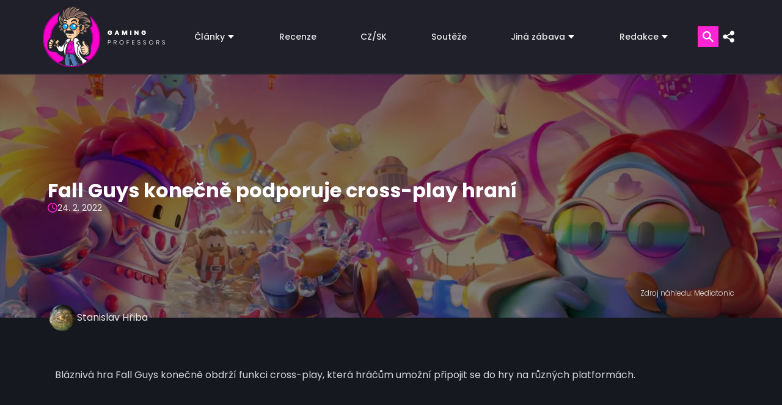

--- FILE ---
content_type: text/html; charset=UTF-8
request_url: https://www.gamingprofessors.cz/fall-guys-konecne-podporuje-cross-play-hrani/
body_size: 29529
content:




<!-- HERO -->
<!DOCTYPE html>
<html lang="cs">

<head><script>if(navigator.userAgent.match(/MSIE|Internet Explorer/i)||navigator.userAgent.match(/Trident\/7\..*?rv:11/i)){var href=document.location.href;if(!href.match(/[?&]nowprocket/)){if(href.indexOf("?")==-1){if(href.indexOf("#")==-1){document.location.href=href+"?nowprocket=1"}else{document.location.href=href.replace("#","?nowprocket=1#")}}else{if(href.indexOf("#")==-1){document.location.href=href+"&nowprocket=1"}else{document.location.href=href.replace("#","&nowprocket=1#")}}}}</script><script>class RocketLazyLoadScripts{constructor(){this.v="1.2.3",this.triggerEvents=["keydown","mousedown","mousemove","touchmove","touchstart","touchend","wheel"],this.userEventHandler=this._triggerListener.bind(this),this.touchStartHandler=this._onTouchStart.bind(this),this.touchMoveHandler=this._onTouchMove.bind(this),this.touchEndHandler=this._onTouchEnd.bind(this),this.clickHandler=this._onClick.bind(this),this.interceptedClicks=[],window.addEventListener("pageshow",t=>{this.persisted=t.persisted}),window.addEventListener("DOMContentLoaded",()=>{this._preconnect3rdParties()}),this.delayedScripts={normal:[],async:[],defer:[]},this.trash=[],this.allJQueries=[]}_addUserInteractionListener(t){if(document.hidden){t._triggerListener();return}this.triggerEvents.forEach(e=>window.addEventListener(e,t.userEventHandler,{passive:!0})),window.addEventListener("touchstart",t.touchStartHandler,{passive:!0}),window.addEventListener("mousedown",t.touchStartHandler),document.addEventListener("visibilitychange",t.userEventHandler)}_removeUserInteractionListener(){this.triggerEvents.forEach(t=>window.removeEventListener(t,this.userEventHandler,{passive:!0})),document.removeEventListener("visibilitychange",this.userEventHandler)}_onTouchStart(t){"HTML"!==t.target.tagName&&(window.addEventListener("touchend",this.touchEndHandler),window.addEventListener("mouseup",this.touchEndHandler),window.addEventListener("touchmove",this.touchMoveHandler,{passive:!0}),window.addEventListener("mousemove",this.touchMoveHandler),t.target.addEventListener("click",this.clickHandler),this._renameDOMAttribute(t.target,"onclick","rocket-onclick"),this._pendingClickStarted())}_onTouchMove(t){window.removeEventListener("touchend",this.touchEndHandler),window.removeEventListener("mouseup",this.touchEndHandler),window.removeEventListener("touchmove",this.touchMoveHandler,{passive:!0}),window.removeEventListener("mousemove",this.touchMoveHandler),t.target.removeEventListener("click",this.clickHandler),this._renameDOMAttribute(t.target,"rocket-onclick","onclick"),this._pendingClickFinished()}_onTouchEnd(t){window.removeEventListener("touchend",this.touchEndHandler),window.removeEventListener("mouseup",this.touchEndHandler),window.removeEventListener("touchmove",this.touchMoveHandler,{passive:!0}),window.removeEventListener("mousemove",this.touchMoveHandler)}_onClick(t){t.target.removeEventListener("click",this.clickHandler),this._renameDOMAttribute(t.target,"rocket-onclick","onclick"),this.interceptedClicks.push(t),t.preventDefault(),t.stopPropagation(),t.stopImmediatePropagation(),this._pendingClickFinished()}_replayClicks(){window.removeEventListener("touchstart",this.touchStartHandler,{passive:!0}),window.removeEventListener("mousedown",this.touchStartHandler),this.interceptedClicks.forEach(t=>{t.target.dispatchEvent(new MouseEvent("click",{view:t.view,bubbles:!0,cancelable:!0}))})}_waitForPendingClicks(){return new Promise(t=>{this._isClickPending?this._pendingClickFinished=t:t()})}_pendingClickStarted(){this._isClickPending=!0}_pendingClickFinished(){this._isClickPending=!1}_renameDOMAttribute(t,e,r){t.hasAttribute&&t.hasAttribute(e)&&(event.target.setAttribute(r,event.target.getAttribute(e)),event.target.removeAttribute(e))}_triggerListener(){this._removeUserInteractionListener(this),"loading"===document.readyState?document.addEventListener("DOMContentLoaded",this._loadEverythingNow.bind(this)):this._loadEverythingNow()}_preconnect3rdParties(){let t=[];document.querySelectorAll("script[type=rocketlazyloadscript]").forEach(e=>{if(e.hasAttribute("src")){let r=new URL(e.src).origin;r!==location.origin&&t.push({src:r,crossOrigin:e.crossOrigin||"module"===e.getAttribute("data-rocket-type")})}}),t=[...new Map(t.map(t=>[JSON.stringify(t),t])).values()],this._batchInjectResourceHints(t,"preconnect")}async _loadEverythingNow(){this.lastBreath=Date.now(),this._delayEventListeners(this),this._delayJQueryReady(this),this._handleDocumentWrite(),this._registerAllDelayedScripts(),this._preloadAllScripts(),await this._loadScriptsFromList(this.delayedScripts.normal),await this._loadScriptsFromList(this.delayedScripts.defer),await this._loadScriptsFromList(this.delayedScripts.async);try{await this._triggerDOMContentLoaded(),await this._triggerWindowLoad()}catch(t){console.error(t)}window.dispatchEvent(new Event("rocket-allScriptsLoaded")),this._waitForPendingClicks().then(()=>{this._replayClicks()}),this._emptyTrash()}_registerAllDelayedScripts(){document.querySelectorAll("script[type=rocketlazyloadscript]").forEach(t=>{t.hasAttribute("data-rocket-src")?t.hasAttribute("async")&&!1!==t.async?this.delayedScripts.async.push(t):t.hasAttribute("defer")&&!1!==t.defer||"module"===t.getAttribute("data-rocket-type")?this.delayedScripts.defer.push(t):this.delayedScripts.normal.push(t):this.delayedScripts.normal.push(t)})}async _transformScript(t){return new Promise((await this._littleBreath(),navigator.userAgent.indexOf("Firefox/")>0||""===navigator.vendor)?e=>{let r=document.createElement("script");[...t.attributes].forEach(t=>{let e=t.nodeName;"type"!==e&&("data-rocket-type"===e&&(e="type"),"data-rocket-src"===e&&(e="src"),r.setAttribute(e,t.nodeValue))}),t.text&&(r.text=t.text),r.hasAttribute("src")?(r.addEventListener("load",e),r.addEventListener("error",e)):(r.text=t.text,e());try{t.parentNode.replaceChild(r,t)}catch(i){e()}}:async e=>{function r(){t.setAttribute("data-rocket-status","failed"),e()}try{let i=t.getAttribute("data-rocket-type"),n=t.getAttribute("data-rocket-src");t.text,i?(t.type=i,t.removeAttribute("data-rocket-type")):t.removeAttribute("type"),t.addEventListener("load",function r(){t.setAttribute("data-rocket-status","executed"),e()}),t.addEventListener("error",r),n?(t.removeAttribute("data-rocket-src"),t.src=n):t.src="data:text/javascript;base64,"+window.btoa(unescape(encodeURIComponent(t.text)))}catch(s){r()}})}async _loadScriptsFromList(t){let e=t.shift();return e&&e.isConnected?(await this._transformScript(e),this._loadScriptsFromList(t)):Promise.resolve()}_preloadAllScripts(){this._batchInjectResourceHints([...this.delayedScripts.normal,...this.delayedScripts.defer,...this.delayedScripts.async],"preload")}_batchInjectResourceHints(t,e){var r=document.createDocumentFragment();t.forEach(t=>{let i=t.getAttribute&&t.getAttribute("data-rocket-src")||t.src;if(i){let n=document.createElement("link");n.href=i,n.rel=e,"preconnect"!==e&&(n.as="script"),t.getAttribute&&"module"===t.getAttribute("data-rocket-type")&&(n.crossOrigin=!0),t.crossOrigin&&(n.crossOrigin=t.crossOrigin),t.integrity&&(n.integrity=t.integrity),r.appendChild(n),this.trash.push(n)}}),document.head.appendChild(r)}_delayEventListeners(t){let e={};function r(t,r){!function t(r){!e[r]&&(e[r]={originalFunctions:{add:r.addEventListener,remove:r.removeEventListener},eventsToRewrite:[]},r.addEventListener=function(){arguments[0]=i(arguments[0]),e[r].originalFunctions.add.apply(r,arguments)},r.removeEventListener=function(){arguments[0]=i(arguments[0]),e[r].originalFunctions.remove.apply(r,arguments)});function i(t){return e[r].eventsToRewrite.indexOf(t)>=0?"rocket-"+t:t}}(t),e[t].eventsToRewrite.push(r)}function i(t,e){let r=t[e];Object.defineProperty(t,e,{get:()=>r||function(){},set(i){t["rocket"+e]=r=i}})}r(document,"DOMContentLoaded"),r(window,"DOMContentLoaded"),r(window,"load"),r(window,"pageshow"),r(document,"readystatechange"),i(document,"onreadystatechange"),i(window,"onload"),i(window,"onpageshow")}_delayJQueryReady(t){let e;function r(r){if(r&&r.fn&&!t.allJQueries.includes(r)){r.fn.ready=r.fn.init.prototype.ready=function(e){return t.domReadyFired?e.bind(document)(r):document.addEventListener("rocket-DOMContentLoaded",()=>e.bind(document)(r)),r([])};let i=r.fn.on;r.fn.on=r.fn.init.prototype.on=function(){if(this[0]===window){function t(t){return t.split(" ").map(t=>"load"===t||0===t.indexOf("load.")?"rocket-jquery-load":t).join(" ")}"string"==typeof arguments[0]||arguments[0]instanceof String?arguments[0]=t(arguments[0]):"object"==typeof arguments[0]&&Object.keys(arguments[0]).forEach(e=>{let r=arguments[0][e];delete arguments[0][e],arguments[0][t(e)]=r})}return i.apply(this,arguments),this},t.allJQueries.push(r)}e=r}r(window.jQuery),Object.defineProperty(window,"jQuery",{get:()=>e,set(t){r(t)}})}async _triggerDOMContentLoaded(){this.domReadyFired=!0,await this._littleBreath(),document.dispatchEvent(new Event("rocket-DOMContentLoaded")),await this._littleBreath(),window.dispatchEvent(new Event("rocket-DOMContentLoaded")),await this._littleBreath(),document.dispatchEvent(new Event("rocket-readystatechange")),await this._littleBreath(),document.rocketonreadystatechange&&document.rocketonreadystatechange()}async _triggerWindowLoad(){await this._littleBreath(),window.dispatchEvent(new Event("rocket-load")),await this._littleBreath(),window.rocketonload&&window.rocketonload(),await this._littleBreath(),this.allJQueries.forEach(t=>t(window).trigger("rocket-jquery-load")),await this._littleBreath();let t=new Event("rocket-pageshow");t.persisted=this.persisted,window.dispatchEvent(t),await this._littleBreath(),window.rocketonpageshow&&window.rocketonpageshow({persisted:this.persisted})}_handleDocumentWrite(){let t=new Map;document.write=document.writeln=function(e){let r=document.currentScript;r||console.error("WPRocket unable to document.write this: "+e);let i=document.createRange(),n=r.parentElement,s=t.get(r);void 0===s&&(s=r.nextSibling,t.set(r,s));let a=document.createDocumentFragment();i.setStart(a,0),a.appendChild(i.createContextualFragment(e)),n.insertBefore(a,s)}}async _littleBreath(){Date.now()-this.lastBreath>45&&(await this._requestAnimFrame(),this.lastBreath=Date.now())}async _requestAnimFrame(){return document.hidden?new Promise(t=>setTimeout(t)):new Promise(t=>requestAnimationFrame(t))}_emptyTrash(){this.trash.forEach(t=>t.remove())}static run(){let t=new RocketLazyLoadScripts;t._addUserInteractionListener(t)}}RocketLazyLoadScripts.run();</script>
    <meta name="viewport" content="width=device-width, initial-scale=1, minimum-scale=1" />
    <script data-cfasync="false" data-no-defer="1" data-no-minify="1" data-no-optimize="1">var ewww_webp_supported=!1;function check_webp_feature(A,e){var w;e=void 0!==e?e:function(){},ewww_webp_supported?e(ewww_webp_supported):((w=new Image).onload=function(){ewww_webp_supported=0<w.width&&0<w.height,e&&e(ewww_webp_supported)},w.onerror=function(){e&&e(!1)},w.src="data:image/webp;base64,"+{alpha:"UklGRkoAAABXRUJQVlA4WAoAAAAQAAAAAAAAAAAAQUxQSAwAAAARBxAR/Q9ERP8DAABWUDggGAAAABQBAJ0BKgEAAQAAAP4AAA3AAP7mtQAAAA=="}[A])}check_webp_feature("alpha");</script><script data-cfasync="false" data-no-defer="1" data-no-minify="1" data-no-optimize="1">var Arrive=function(c,w){"use strict";if(c.MutationObserver&&"undefined"!=typeof HTMLElement){var r,a=0,u=(r=HTMLElement.prototype.matches||HTMLElement.prototype.webkitMatchesSelector||HTMLElement.prototype.mozMatchesSelector||HTMLElement.prototype.msMatchesSelector,{matchesSelector:function(e,t){return e instanceof HTMLElement&&r.call(e,t)},addMethod:function(e,t,r){var a=e[t];e[t]=function(){return r.length==arguments.length?r.apply(this,arguments):"function"==typeof a?a.apply(this,arguments):void 0}},callCallbacks:function(e,t){t&&t.options.onceOnly&&1==t.firedElems.length&&(e=[e[0]]);for(var r,a=0;r=e[a];a++)r&&r.callback&&r.callback.call(r.elem,r.elem);t&&t.options.onceOnly&&1==t.firedElems.length&&t.me.unbindEventWithSelectorAndCallback.call(t.target,t.selector,t.callback)},checkChildNodesRecursively:function(e,t,r,a){for(var i,n=0;i=e[n];n++)r(i,t,a)&&a.push({callback:t.callback,elem:i}),0<i.childNodes.length&&u.checkChildNodesRecursively(i.childNodes,t,r,a)},mergeArrays:function(e,t){var r,a={};for(r in e)e.hasOwnProperty(r)&&(a[r]=e[r]);for(r in t)t.hasOwnProperty(r)&&(a[r]=t[r]);return a},toElementsArray:function(e){return e=void 0!==e&&("number"!=typeof e.length||e===c)?[e]:e}}),e=(l.prototype.addEvent=function(e,t,r,a){a={target:e,selector:t,options:r,callback:a,firedElems:[]};return this._beforeAdding&&this._beforeAdding(a),this._eventsBucket.push(a),a},l.prototype.removeEvent=function(e){for(var t,r=this._eventsBucket.length-1;t=this._eventsBucket[r];r--)e(t)&&(this._beforeRemoving&&this._beforeRemoving(t),(t=this._eventsBucket.splice(r,1))&&t.length&&(t[0].callback=null))},l.prototype.beforeAdding=function(e){this._beforeAdding=e},l.prototype.beforeRemoving=function(e){this._beforeRemoving=e},l),t=function(i,n){var o=new e,l=this,s={fireOnAttributesModification:!1};return o.beforeAdding(function(t){var e=t.target;e!==c.document&&e!==c||(e=document.getElementsByTagName("html")[0]);var r=new MutationObserver(function(e){n.call(this,e,t)}),a=i(t.options);r.observe(e,a),t.observer=r,t.me=l}),o.beforeRemoving(function(e){e.observer.disconnect()}),this.bindEvent=function(e,t,r){t=u.mergeArrays(s,t);for(var a=u.toElementsArray(this),i=0;i<a.length;i++)o.addEvent(a[i],e,t,r)},this.unbindEvent=function(){var r=u.toElementsArray(this);o.removeEvent(function(e){for(var t=0;t<r.length;t++)if(this===w||e.target===r[t])return!0;return!1})},this.unbindEventWithSelectorOrCallback=function(r){var a=u.toElementsArray(this),i=r,e="function"==typeof r?function(e){for(var t=0;t<a.length;t++)if((this===w||e.target===a[t])&&e.callback===i)return!0;return!1}:function(e){for(var t=0;t<a.length;t++)if((this===w||e.target===a[t])&&e.selector===r)return!0;return!1};o.removeEvent(e)},this.unbindEventWithSelectorAndCallback=function(r,a){var i=u.toElementsArray(this);o.removeEvent(function(e){for(var t=0;t<i.length;t++)if((this===w||e.target===i[t])&&e.selector===r&&e.callback===a)return!0;return!1})},this},i=new function(){var s={fireOnAttributesModification:!1,onceOnly:!1,existing:!1};function n(e,t,r){return!(!u.matchesSelector(e,t.selector)||(e._id===w&&(e._id=a++),-1!=t.firedElems.indexOf(e._id)))&&(t.firedElems.push(e._id),!0)}var c=(i=new t(function(e){var t={attributes:!1,childList:!0,subtree:!0};return e.fireOnAttributesModification&&(t.attributes=!0),t},function(e,i){e.forEach(function(e){var t=e.addedNodes,r=e.target,a=[];null!==t&&0<t.length?u.checkChildNodesRecursively(t,i,n,a):"attributes"===e.type&&n(r,i)&&a.push({callback:i.callback,elem:r}),u.callCallbacks(a,i)})})).bindEvent;return i.bindEvent=function(e,t,r){t=void 0===r?(r=t,s):u.mergeArrays(s,t);var a=u.toElementsArray(this);if(t.existing){for(var i=[],n=0;n<a.length;n++)for(var o=a[n].querySelectorAll(e),l=0;l<o.length;l++)i.push({callback:r,elem:o[l]});if(t.onceOnly&&i.length)return r.call(i[0].elem,i[0].elem);setTimeout(u.callCallbacks,1,i)}c.call(this,e,t,r)},i},o=new function(){var a={};function i(e,t){return u.matchesSelector(e,t.selector)}var n=(o=new t(function(){return{childList:!0,subtree:!0}},function(e,r){e.forEach(function(e){var t=e.removedNodes,e=[];null!==t&&0<t.length&&u.checkChildNodesRecursively(t,r,i,e),u.callCallbacks(e,r)})})).bindEvent;return o.bindEvent=function(e,t,r){t=void 0===r?(r=t,a):u.mergeArrays(a,t),n.call(this,e,t,r)},o};d(HTMLElement.prototype),d(NodeList.prototype),d(HTMLCollection.prototype),d(HTMLDocument.prototype),d(Window.prototype);var n={};return s(i,n,"unbindAllArrive"),s(o,n,"unbindAllLeave"),n}function l(){this._eventsBucket=[],this._beforeAdding=null,this._beforeRemoving=null}function s(e,t,r){u.addMethod(t,r,e.unbindEvent),u.addMethod(t,r,e.unbindEventWithSelectorOrCallback),u.addMethod(t,r,e.unbindEventWithSelectorAndCallback)}function d(e){e.arrive=i.bindEvent,s(i,e,"unbindArrive"),e.leave=o.bindEvent,s(o,e,"unbindLeave")}}(window,void 0),ewww_webp_supported=!1;function check_webp_feature(e,t){var r;ewww_webp_supported?t(ewww_webp_supported):((r=new Image).onload=function(){ewww_webp_supported=0<r.width&&0<r.height,t(ewww_webp_supported)},r.onerror=function(){t(!1)},r.src="data:image/webp;base64,"+{alpha:"UklGRkoAAABXRUJQVlA4WAoAAAAQAAAAAAAAAAAAQUxQSAwAAAARBxAR/Q9ERP8DAABWUDggGAAAABQBAJ0BKgEAAQAAAP4AAA3AAP7mtQAAAA==",animation:"UklGRlIAAABXRUJQVlA4WAoAAAASAAAAAAAAAAAAQU5JTQYAAAD/////AABBTk1GJgAAAAAAAAAAAAAAAAAAAGQAAABWUDhMDQAAAC8AAAAQBxAREYiI/gcA"}[e])}function ewwwLoadImages(e){if(e){for(var t=document.querySelectorAll(".batch-image img, .image-wrapper a, .ngg-pro-masonry-item a, .ngg-galleria-offscreen-seo-wrapper a"),r=0,a=t.length;r<a;r++)ewwwAttr(t[r],"data-src",t[r].getAttribute("data-webp")),ewwwAttr(t[r],"data-thumbnail",t[r].getAttribute("data-webp-thumbnail"));for(var i=document.querySelectorAll("div.woocommerce-product-gallery__image"),r=0,a=i.length;r<a;r++)ewwwAttr(i[r],"data-thumb",i[r].getAttribute("data-webp-thumb"))}for(var n=document.querySelectorAll("video"),r=0,a=n.length;r<a;r++)ewwwAttr(n[r],"poster",e?n[r].getAttribute("data-poster-webp"):n[r].getAttribute("data-poster-image"));for(var o,l=document.querySelectorAll("img.ewww_webp_lazy_load"),r=0,a=l.length;r<a;r++)e&&(ewwwAttr(l[r],"data-lazy-srcset",l[r].getAttribute("data-lazy-srcset-webp")),ewwwAttr(l[r],"data-srcset",l[r].getAttribute("data-srcset-webp")),ewwwAttr(l[r],"data-lazy-src",l[r].getAttribute("data-lazy-src-webp")),ewwwAttr(l[r],"data-src",l[r].getAttribute("data-src-webp")),ewwwAttr(l[r],"data-orig-file",l[r].getAttribute("data-webp-orig-file")),ewwwAttr(l[r],"data-medium-file",l[r].getAttribute("data-webp-medium-file")),ewwwAttr(l[r],"data-large-file",l[r].getAttribute("data-webp-large-file")),null!=(o=l[r].getAttribute("srcset"))&&!1!==o&&o.includes("R0lGOD")&&ewwwAttr(l[r],"src",l[r].getAttribute("data-lazy-src-webp"))),l[r].className=l[r].className.replace(/\bewww_webp_lazy_load\b/,"");for(var s=document.querySelectorAll(".ewww_webp"),r=0,a=s.length;r<a;r++)e?(ewwwAttr(s[r],"srcset",s[r].getAttribute("data-srcset-webp")),ewwwAttr(s[r],"src",s[r].getAttribute("data-src-webp")),ewwwAttr(s[r],"data-orig-file",s[r].getAttribute("data-webp-orig-file")),ewwwAttr(s[r],"data-medium-file",s[r].getAttribute("data-webp-medium-file")),ewwwAttr(s[r],"data-large-file",s[r].getAttribute("data-webp-large-file")),ewwwAttr(s[r],"data-large_image",s[r].getAttribute("data-webp-large_image")),ewwwAttr(s[r],"data-src",s[r].getAttribute("data-webp-src"))):(ewwwAttr(s[r],"srcset",s[r].getAttribute("data-srcset-img")),ewwwAttr(s[r],"src",s[r].getAttribute("data-src-img"))),s[r].className=s[r].className.replace(/\bewww_webp\b/,"ewww_webp_loaded");window.jQuery&&jQuery.fn.isotope&&jQuery.fn.imagesLoaded&&(jQuery(".fusion-posts-container-infinite").imagesLoaded(function(){jQuery(".fusion-posts-container-infinite").hasClass("isotope")&&jQuery(".fusion-posts-container-infinite").isotope()}),jQuery(".fusion-portfolio:not(.fusion-recent-works) .fusion-portfolio-wrapper").imagesLoaded(function(){jQuery(".fusion-portfolio:not(.fusion-recent-works) .fusion-portfolio-wrapper").isotope()}))}function ewwwWebPInit(e){ewwwLoadImages(e),ewwwNggLoadGalleries(e),document.arrive(".ewww_webp",function(){ewwwLoadImages(e)}),document.arrive(".ewww_webp_lazy_load",function(){ewwwLoadImages(e)}),document.arrive("videos",function(){ewwwLoadImages(e)}),"loading"==document.readyState?document.addEventListener("DOMContentLoaded",ewwwJSONParserInit):("undefined"!=typeof galleries&&ewwwNggParseGalleries(e),ewwwWooParseVariations(e))}function ewwwAttr(e,t,r){null!=r&&!1!==r&&e.setAttribute(t,r)}function ewwwJSONParserInit(){"undefined"!=typeof galleries&&check_webp_feature("alpha",ewwwNggParseGalleries),check_webp_feature("alpha",ewwwWooParseVariations)}function ewwwWooParseVariations(e){if(e)for(var t=document.querySelectorAll("form.variations_form"),r=0,a=t.length;r<a;r++){var i=t[r].getAttribute("data-product_variations"),n=!1;try{for(var o in i=JSON.parse(i))void 0!==i[o]&&void 0!==i[o].image&&(void 0!==i[o].image.src_webp&&(i[o].image.src=i[o].image.src_webp,n=!0),void 0!==i[o].image.srcset_webp&&(i[o].image.srcset=i[o].image.srcset_webp,n=!0),void 0!==i[o].image.full_src_webp&&(i[o].image.full_src=i[o].image.full_src_webp,n=!0),void 0!==i[o].image.gallery_thumbnail_src_webp&&(i[o].image.gallery_thumbnail_src=i[o].image.gallery_thumbnail_src_webp,n=!0),void 0!==i[o].image.thumb_src_webp&&(i[o].image.thumb_src=i[o].image.thumb_src_webp,n=!0));n&&ewwwAttr(t[r],"data-product_variations",JSON.stringify(i))}catch(e){}}}function ewwwNggParseGalleries(e){if(e)for(var t in galleries){var r=galleries[t];galleries[t].images_list=ewwwNggParseImageList(r.images_list)}}function ewwwNggLoadGalleries(e){e&&document.addEventListener("ngg.galleria.themeadded",function(e,t){window.ngg_galleria._create_backup=window.ngg_galleria.create,window.ngg_galleria.create=function(e,t){var r=$(e).data("id");return galleries["gallery_"+r].images_list=ewwwNggParseImageList(galleries["gallery_"+r].images_list),window.ngg_galleria._create_backup(e,t)}})}function ewwwNggParseImageList(e){for(var t in e){var r=e[t];if(void 0!==r["image-webp"]&&(e[t].image=r["image-webp"],delete e[t]["image-webp"]),void 0!==r["thumb-webp"]&&(e[t].thumb=r["thumb-webp"],delete e[t]["thumb-webp"]),void 0!==r.full_image_webp&&(e[t].full_image=r.full_image_webp,delete e[t].full_image_webp),void 0!==r.srcsets)for(var a in r.srcsets)nggSrcset=r.srcsets[a],void 0!==r.srcsets[a+"-webp"]&&(e[t].srcsets[a]=r.srcsets[a+"-webp"],delete e[t].srcsets[a+"-webp"]);if(void 0!==r.full_srcsets)for(var i in r.full_srcsets)nggFSrcset=r.full_srcsets[i],void 0!==r.full_srcsets[i+"-webp"]&&(e[t].full_srcsets[i]=r.full_srcsets[i+"-webp"],delete e[t].full_srcsets[i+"-webp"])}return e}check_webp_feature("alpha",ewwwWebPInit);</script><meta name='robots' content='index, follow, max-image-preview:large, max-snippet:-1, max-video-preview:-1' />
	<style>img:is([sizes="auto" i], [sizes^="auto," i]) { contain-intrinsic-size: 3000px 1500px }</style>
	<!-- Google tag (gtag.js) Consent Mode dataLayer added by Site Kit -->
<script type="rocketlazyloadscript" data-rocket-type="text/javascript" id="google_gtagjs-js-consent-mode-data-layer">
/* <![CDATA[ */
window.dataLayer = window.dataLayer || [];function gtag(){dataLayer.push(arguments);}
gtag('consent', 'default', {"ad_personalization":"denied","ad_storage":"denied","ad_user_data":"denied","analytics_storage":"denied","functionality_storage":"denied","security_storage":"denied","personalization_storage":"denied","region":["AT","BE","BG","CH","CY","CZ","DE","DK","EE","ES","FI","FR","GB","GR","HR","HU","IE","IS","IT","LI","LT","LU","LV","MT","NL","NO","PL","PT","RO","SE","SI","SK"],"wait_for_update":500});
window._googlesitekitConsentCategoryMap = {"statistics":["analytics_storage"],"marketing":["ad_storage","ad_user_data","ad_personalization"],"functional":["functionality_storage","security_storage"],"preferences":["personalization_storage"]};
window._googlesitekitConsents = {"ad_personalization":"denied","ad_storage":"denied","ad_user_data":"denied","analytics_storage":"denied","functionality_storage":"denied","security_storage":"denied","personalization_storage":"denied","region":["AT","BE","BG","CH","CY","CZ","DE","DK","EE","ES","FI","FR","GB","GR","HR","HU","IE","IS","IT","LI","LT","LU","LV","MT","NL","NO","PL","PT","RO","SE","SI","SK"],"wait_for_update":500};
/* ]]> */
</script>
<!-- End Google tag (gtag.js) Consent Mode dataLayer added by Site Kit -->

	<!-- This site is optimized with the Yoast SEO plugin v25.8 - https://yoast.com/wordpress/plugins/seo/ -->
	<title>Fall Guys konečně podporuje cross-play hraní | Gaming Professors</title>
	<meta name="description" content="Bláznivá hra Fall Guys konečně obdrží funkci cross-play, která hráčům umožní připojit se do hry na různých platformách." />
	<link rel="canonical" href="https://www.gamingprofessors.cz/fall-guys-konecne-podporuje-cross-play-hrani/" />
	<meta property="og:locale" content="cs_CZ" />
	<meta property="og:type" content="article" />
	<meta property="og:title" content="Fall Guys konečně podporuje cross-play hraní | Gaming Professors" />
	<meta property="og:description" content="Bláznivá hra Fall Guys konečně obdrží funkci cross-play, která hráčům umožní připojit se do hry na různých platformách." />
	<meta property="og:url" content="https://www.gamingprofessors.cz/fall-guys-konecne-podporuje-cross-play-hrani/" />
	<meta property="og:site_name" content="Gaming Professors | Herní magazín, recenze her, hry na pc" />
	<meta property="article:publisher" content="https://www.facebook.com/GamingProfessors" />
	<meta property="article:published_time" content="2022-02-24T08:16:43+00:00" />
	<meta property="article:modified_time" content="2023-11-01T19:50:45+00:00" />
	<meta property="og:image" content="https://www.gamingprofessors.cz/wp-content/uploads/2021/11/Fall-Guys-6-sezona-uvodka.jpg" />
	<meta property="og:image:width" content="1920" />
	<meta property="og:image:height" content="1080" />
	<meta property="og:image:type" content="image/jpeg" />
	<meta name="author" content="Stanislav Hřiba" />
	<meta name="twitter:card" content="summary_large_image" />
	<meta name="twitter:creator" content="@GMG_Professors" />
	<meta name="twitter:site" content="@GMG_Professors" />
	<meta name="twitter:label1" content="Napsal(a)" />
	<meta name="twitter:data1" content="Stanislav Hřiba" />
	<meta name="twitter:label2" content="Odhadovaná doba čtení" />
	<meta name="twitter:data2" content="1 minuta" />
	<script type="application/ld+json" class="yoast-schema-graph">{"@context":"https://schema.org","@graph":[{"@type":"Article","@id":"https://www.gamingprofessors.cz/fall-guys-konecne-podporuje-cross-play-hrani/#article","isPartOf":{"@id":"https://www.gamingprofessors.cz/fall-guys-konecne-podporuje-cross-play-hrani/"},"author":{"name":"Stanislav Hřiba","@id":"https://www.gamingprofessors.cz/#/schema/person/83ef06cbed1daca1c9e0288796f12bb7"},"headline":"Fall Guys konečně podporuje cross-play hraní","datePublished":"2022-02-24T08:16:43+00:00","dateModified":"2023-11-01T19:50:45+00:00","mainEntityOfPage":{"@id":"https://www.gamingprofessors.cz/fall-guys-konecne-podporuje-cross-play-hrani/"},"wordCount":246,"publisher":{"@id":"https://www.gamingprofessors.cz/#organization"},"image":{"@id":"https://www.gamingprofessors.cz/fall-guys-konecne-podporuje-cross-play-hrani/#primaryimage"},"thumbnailUrl":"https://www.gamingprofessors.cz/wp-content/uploads/2021/11/Fall-Guys-6-sezona-uvodka.jpg","keywords":["Battle Royale","Epic Games","Multiplayer","PC","Playstation"],"articleSection":["Novinky"],"inLanguage":"cs"},{"@type":"WebPage","@id":"https://www.gamingprofessors.cz/fall-guys-konecne-podporuje-cross-play-hrani/","url":"https://www.gamingprofessors.cz/fall-guys-konecne-podporuje-cross-play-hrani/","name":"Fall Guys konečně podporuje cross-play hraní | Gaming Professors","isPartOf":{"@id":"https://www.gamingprofessors.cz/#website"},"primaryImageOfPage":{"@id":"https://www.gamingprofessors.cz/fall-guys-konecne-podporuje-cross-play-hrani/#primaryimage"},"image":{"@id":"https://www.gamingprofessors.cz/fall-guys-konecne-podporuje-cross-play-hrani/#primaryimage"},"thumbnailUrl":"https://www.gamingprofessors.cz/wp-content/uploads/2021/11/Fall-Guys-6-sezona-uvodka.jpg","datePublished":"2022-02-24T08:16:43+00:00","dateModified":"2023-11-01T19:50:45+00:00","description":"Bláznivá hra Fall Guys konečně obdrží funkci cross-play, která hráčům umožní připojit se do hry na různých platformách.","breadcrumb":{"@id":"https://www.gamingprofessors.cz/fall-guys-konecne-podporuje-cross-play-hrani/#breadcrumb"},"inLanguage":"cs","potentialAction":[{"@type":"ReadAction","target":["https://www.gamingprofessors.cz/fall-guys-konecne-podporuje-cross-play-hrani/"]}]},{"@type":"ImageObject","inLanguage":"cs","@id":"https://www.gamingprofessors.cz/fall-guys-konecne-podporuje-cross-play-hrani/#primaryimage","url":"https://www.gamingprofessors.cz/wp-content/uploads/2021/11/Fall-Guys-6-sezona-uvodka.jpg","contentUrl":"https://www.gamingprofessors.cz/wp-content/uploads/2021/11/Fall-Guys-6-sezona-uvodka.jpg","width":1920,"height":1080,"caption":"Fall Guys - 6 sezona úvodka"},{"@type":"BreadcrumbList","@id":"https://www.gamingprofessors.cz/fall-guys-konecne-podporuje-cross-play-hrani/#breadcrumb","itemListElement":[{"@type":"ListItem","position":1,"name":"Domů","item":"https://www.gamingprofessors.cz/"},{"@type":"ListItem","position":2,"name":"Fall Guys konečně podporuje cross-play hraní"}]},{"@type":"WebSite","@id":"https://www.gamingprofessors.cz/#website","url":"https://www.gamingprofessors.cz/","name":"Gaming Professors | Herní magazín, recenze her, hry na pc","description":"Herní magazín, kde naleznete exkluzivní recenze her, rozhovory a novinky. Hry na PC a konzole. PS4, PS5, Xbox, Nintendo Switch, Playstation.","publisher":{"@id":"https://www.gamingprofessors.cz/#organization"},"potentialAction":[{"@type":"SearchAction","target":{"@type":"EntryPoint","urlTemplate":"https://www.gamingprofessors.cz/?s={search_term_string}"},"query-input":{"@type":"PropertyValueSpecification","valueRequired":true,"valueName":"search_term_string"}}],"inLanguage":"cs"},{"@type":"Organization","@id":"https://www.gamingprofessors.cz/#organization","name":"Gaming Professors","url":"https://www.gamingprofessors.cz/","logo":{"@type":"ImageObject","inLanguage":"cs","@id":"https://www.gamingprofessors.cz/#/schema/logo/image/","url":"https://www.gamingprofessors.cz/wp-content/uploads/2020/11/favicon-100.jpg","contentUrl":"https://www.gamingprofessors.cz/wp-content/uploads/2020/11/favicon-100.jpg","width":512,"height":512,"caption":"Gaming Professors"},"image":{"@id":"https://www.gamingprofessors.cz/#/schema/logo/image/"},"sameAs":["https://www.facebook.com/GamingProfessors","https://x.com/GMG_Professors","https://www.instagram.com/gamingprofessors/"]},{"@type":"Person","@id":"https://www.gamingprofessors.cz/#/schema/person/83ef06cbed1daca1c9e0288796f12bb7","name":"Stanislav Hřiba","image":{"@type":"ImageObject","inLanguage":"cs","@id":"https://www.gamingprofessors.cz/#/schema/person/image/","url":"https://secure.gravatar.com/avatar/13108f840b0b5812a8d01a5d2ae3df0aa9ca4eff80e651d2803da46e0d8916ce?s=96&d=mm&r=g","contentUrl":"https://secure.gravatar.com/avatar/13108f840b0b5812a8d01a5d2ae3df0aa9ca4eff80e651d2803da46e0d8916ce?s=96&d=mm&r=g","caption":"Stanislav Hřiba"},"description":"Hraní se věnuje asi 13 let. Jeho první hry byly Counter-Strike 1.6 a série Hitman. V současnosti hraje hlavně simulátory a závodní hry, ale neodolá občas taky nějaké střílečce nebo kvalitnímu RPG. Nemá rád strategie nebo kontroverzní hry s erotikou. Většinu času hraje na PC, občas zapne i nějakou exkluzivitu na Switchi. Přispíval by rád články a recenzemi právě se závodní či simulátorovou tematikou.","url":"https://www.gamingprofessors.cz/autor/stanislav_hriba/"}]}</script>
	<!-- / Yoast SEO plugin. -->


<link rel='dns-prefetch' href='//static.addtoany.com' />
<link rel='dns-prefetch' href='//www.googletagmanager.com' />

<!-- www.gamingprofessors.cz is managing ads with Advanced Ads 2.0.11 – https://wpadvancedads.com/ --><!--noptimize--><script type="rocketlazyloadscript" id="gamin-ready">
			window.advanced_ads_ready=function(e,a){a=a||"complete";var d=function(e){return"interactive"===a?"loading"!==e:"complete"===e};d(document.readyState)?e():document.addEventListener("readystatechange",(function(a){d(a.target.readyState)&&e()}),{once:"interactive"===a})},window.advanced_ads_ready_queue=window.advanced_ads_ready_queue||[];		</script>
		<!--/noptimize--><style id='wp-block-library-inline-css' type='text/css'>
:root{--wp-admin-theme-color:#007cba;--wp-admin-theme-color--rgb:0,124,186;--wp-admin-theme-color-darker-10:#006ba1;--wp-admin-theme-color-darker-10--rgb:0,107,161;--wp-admin-theme-color-darker-20:#005a87;--wp-admin-theme-color-darker-20--rgb:0,90,135;--wp-admin-border-width-focus:2px;--wp-block-synced-color:#7a00df;--wp-block-synced-color--rgb:122,0,223;--wp-bound-block-color:var(--wp-block-synced-color)}@media (min-resolution:192dpi){:root{--wp-admin-border-width-focus:1.5px}}.wp-element-button{cursor:pointer}:root{--wp--preset--font-size--normal:16px;--wp--preset--font-size--huge:42px}:root .has-very-light-gray-background-color{background-color:#eee}:root .has-very-dark-gray-background-color{background-color:#313131}:root .has-very-light-gray-color{color:#eee}:root .has-very-dark-gray-color{color:#313131}:root .has-vivid-green-cyan-to-vivid-cyan-blue-gradient-background{background:linear-gradient(135deg,#00d084,#0693e3)}:root .has-purple-crush-gradient-background{background:linear-gradient(135deg,#34e2e4,#4721fb 50%,#ab1dfe)}:root .has-hazy-dawn-gradient-background{background:linear-gradient(135deg,#faaca8,#dad0ec)}:root .has-subdued-olive-gradient-background{background:linear-gradient(135deg,#fafae1,#67a671)}:root .has-atomic-cream-gradient-background{background:linear-gradient(135deg,#fdd79a,#004a59)}:root .has-nightshade-gradient-background{background:linear-gradient(135deg,#330968,#31cdcf)}:root .has-midnight-gradient-background{background:linear-gradient(135deg,#020381,#2874fc)}.has-regular-font-size{font-size:1em}.has-larger-font-size{font-size:2.625em}.has-normal-font-size{font-size:var(--wp--preset--font-size--normal)}.has-huge-font-size{font-size:var(--wp--preset--font-size--huge)}.has-text-align-center{text-align:center}.has-text-align-left{text-align:left}.has-text-align-right{text-align:right}#end-resizable-editor-section{display:none}.aligncenter{clear:both}.items-justified-left{justify-content:flex-start}.items-justified-center{justify-content:center}.items-justified-right{justify-content:flex-end}.items-justified-space-between{justify-content:space-between}.screen-reader-text{border:0;clip-path:inset(50%);height:1px;margin:-1px;overflow:hidden;padding:0;position:absolute;width:1px;word-wrap:normal!important}.screen-reader-text:focus{background-color:#ddd;clip-path:none;color:#444;display:block;font-size:1em;height:auto;left:5px;line-height:normal;padding:15px 23px 14px;text-decoration:none;top:5px;width:auto;z-index:100000}html :where(.has-border-color){border-style:solid}html :where([style*=border-top-color]){border-top-style:solid}html :where([style*=border-right-color]){border-right-style:solid}html :where([style*=border-bottom-color]){border-bottom-style:solid}html :where([style*=border-left-color]){border-left-style:solid}html :where([style*=border-width]){border-style:solid}html :where([style*=border-top-width]){border-top-style:solid}html :where([style*=border-right-width]){border-right-style:solid}html :where([style*=border-bottom-width]){border-bottom-style:solid}html :where([style*=border-left-width]){border-left-style:solid}html :where(img[class*=wp-image-]){height:auto;max-width:100%}:where(figure){margin:0 0 1em}html :where(.is-position-sticky){--wp-admin--admin-bar--position-offset:var(--wp-admin--admin-bar--height,0px)}@media screen and (max-width:600px){html :where(.is-position-sticky){--wp-admin--admin-bar--position-offset:0px}}
</style>
<link rel='stylesheet' id='gn-frontend-gnfollow-style-css' href='https://www.gamingprofessors.cz/wp-content/plugins/gn-publisher/assets/css/gn-frontend-gnfollow.min.css?ver=1.5.23' type='text/css' media='all' />
<link rel='stylesheet' id='cmplz-general-css' href='https://www.gamingprofessors.cz/wp-content/plugins/complianz-gdpr/assets/css/cookieblocker.min.css?ver=1756587691' type='text/css' media='all' />
<link rel='stylesheet' id='glide-css-css' href='https://www.gamingprofessors.cz/wp-content/themes/gp-starter/css/glide.core.min.css?ver=6.8.3' type='text/css' media='all' />
<link rel='stylesheet' id='baguettebox-css-css' href='https://www.gamingprofessors.cz/wp-content/themes/gp-starter/css/baguettebox.min.css?ver=6.8.3' type='text/css' media='all' />
<link data-minify="1" rel='stylesheet' id='main-styles-css' href='https://www.gamingprofessors.cz/wp-content/cache/min/1/wp-content/themes/gp-starter/css/style.css?ver=1756587370' type='text/css' media='' />
<link rel='stylesheet' id='addtoany-css' href='https://www.gamingprofessors.cz/wp-content/plugins/add-to-any/addtoany.min.css?ver=1.16' type='text/css' media='all' />
<script type="rocketlazyloadscript" data-rocket-type="text/javascript" id="addtoany-core-js-before">
/* <![CDATA[ */
window.a2a_config=window.a2a_config||{};a2a_config.callbacks=[];a2a_config.overlays=[];a2a_config.templates={};a2a_localize = {
	Share: "Share",
	Save: "Save",
	Subscribe: "Subscribe",
	Email: "Email",
	Bookmark: "Bookmark",
	ShowAll: "Show all",
	ShowLess: "Show less",
	FindServices: "Find service(s)",
	FindAnyServiceToAddTo: "Instantly find any service to add to",
	PoweredBy: "Powered by",
	ShareViaEmail: "Share via email",
	SubscribeViaEmail: "Subscribe via email",
	BookmarkInYourBrowser: "Bookmark in your browser",
	BookmarkInstructions: "Press Ctrl+D or \u2318+D to bookmark this page",
	AddToYourFavorites: "Add to your favorites",
	SendFromWebOrProgram: "Send from any email address or email program",
	EmailProgram: "Email program",
	More: "More&#8230;",
	ThanksForSharing: "Thanks for sharing!",
	ThanksForFollowing: "Thanks for following!"
};
/* ]]> */
</script>
<script type="rocketlazyloadscript" data-rocket-type="text/javascript" defer data-rocket-src="https://static.addtoany.com/menu/page.js" id="addtoany-core-js"></script>
<script type="rocketlazyloadscript" data-rocket-type="text/javascript" data-rocket-src="https://www.gamingprofessors.cz/wp-includes/js/jquery/jquery.min.js?ver=3.7.1" id="jquery-core-js"></script>
<script type="rocketlazyloadscript" data-rocket-type="text/javascript" data-rocket-src="https://www.gamingprofessors.cz/wp-includes/js/jquery/jquery-migrate.min.js?ver=3.4.1" id="jquery-migrate-js" defer></script>
<script type="rocketlazyloadscript" data-rocket-type="text/javascript" defer data-rocket-src="https://www.gamingprofessors.cz/wp-content/plugins/add-to-any/addtoany.min.js?ver=1.1" id="addtoany-jquery-js"></script>
<script type="rocketlazyloadscript" data-rocket-type="text/javascript" data-rocket-src="https://www.gamingprofessors.cz/wp-content/themes/gp-starter/js/glide.min.js?ver=6.8.3" id="glide-js-js" defer></script>
<script type="rocketlazyloadscript" data-rocket-type="text/javascript" data-rocket-src="https://www.gamingprofessors.cz/wp-content/themes/gp-starter/js/baguettebox.min.js?ver=6.8.3" id="baguettebox-js-js" defer></script>
<script type="text/javascript" id="loadmore-js-extra">
/* <![CDATA[ */
var loadmore_params = {"ajaxurl":"https:\/\/www.gamingprofessors.cz\/wp-admin\/admin-ajax.php","posts":"{\"page\":0,\"name\":\"fall-guys-konecne-podporuje-cross-play-hrani\",\"error\":\"\",\"m\":\"\",\"p\":0,\"post_parent\":\"\",\"subpost\":\"\",\"subpost_id\":\"\",\"attachment\":\"\",\"attachment_id\":0,\"pagename\":\"\",\"page_id\":0,\"second\":\"\",\"minute\":\"\",\"hour\":\"\",\"day\":0,\"monthnum\":0,\"year\":0,\"w\":0,\"category_name\":\"\",\"tag\":\"\",\"cat\":\"\",\"tag_id\":\"\",\"author\":\"\",\"author_name\":\"\",\"feed\":\"\",\"tb\":\"\",\"paged\":0,\"meta_key\":\"\",\"meta_value\":\"\",\"preview\":\"\",\"s\":\"\",\"sentence\":\"\",\"title\":\"\",\"fields\":\"all\",\"menu_order\":\"\",\"embed\":\"\",\"category__in\":[],\"category__not_in\":[],\"category__and\":[],\"post__in\":[],\"post__not_in\":[],\"post_name__in\":[],\"tag__in\":[],\"tag__not_in\":[],\"tag__and\":[],\"tag_slug__in\":[],\"tag_slug__and\":[],\"post_parent__in\":[],\"post_parent__not_in\":[],\"author__in\":[],\"author__not_in\":[],\"search_columns\":[],\"ignore_sticky_posts\":false,\"suppress_filters\":false,\"cache_results\":true,\"update_post_term_cache\":true,\"update_menu_item_cache\":false,\"lazy_load_term_meta\":true,\"update_post_meta_cache\":true,\"post_type\":\"\",\"posts_per_page\":12,\"nopaging\":false,\"comments_per_page\":\"50\",\"no_found_rows\":false,\"order\":\"DESC\"}","current_page":"1","max_page":"0","preview_format":"null","nonce":"0c93408b21","is_infinite":"1"};
/* ]]> */
</script>
<script type="rocketlazyloadscript" data-minify="1" data-rocket-type="text/javascript" data-rocket-src="https://www.gamingprofessors.cz/wp-content/cache/min/1/wp-content/themes/gp-starter/js/loadmore.js?ver=1756587370" id="loadmore-js" defer></script>

<!-- Google tag (gtag.js) snippet added by Site Kit -->
<!-- Google Analytics snippet added by Site Kit -->
<script type="rocketlazyloadscript" data-rocket-type="text/javascript" data-rocket-src="https://www.googletagmanager.com/gtag/js?id=GT-PLT5Z2" id="google_gtagjs-js" async></script>
<script type="rocketlazyloadscript" data-rocket-type="text/javascript" id="google_gtagjs-js-after">
/* <![CDATA[ */
window.dataLayer = window.dataLayer || [];function gtag(){dataLayer.push(arguments);}
gtag("set","linker",{"domains":["www.gamingprofessors.cz"]});
gtag("js", new Date());
gtag("set", "developer_id.dZTNiMT", true);
gtag("config", "GT-PLT5Z2", {"googlesitekit_post_type":"post","googlesitekit_post_date":"20220224","googlesitekit_post_categories":"Novinky","googlesitekit_post_author":"Stanislav H\u0159iba"});
/* ]]> */
</script>
<link rel="https://api.w.org/" href="https://www.gamingprofessors.cz/wp-json/" /><link rel="alternate" title="JSON" type="application/json" href="https://www.gamingprofessors.cz/wp-json/wp/v2/posts/67532" /><link rel="EditURI" type="application/rsd+xml" title="RSD" href="https://www.gamingprofessors.cz/xmlrpc.php?rsd" />
<meta name="generator" content="WordPress 6.8.3" />
<link rel='shortlink' href='https://www.gamingprofessors.cz/?p=67532' />
<link rel="alternate" title="oEmbed (JSON)" type="application/json+oembed" href="https://www.gamingprofessors.cz/wp-json/oembed/1.0/embed?url=https%3A%2F%2Fwww.gamingprofessors.cz%2Ffall-guys-konecne-podporuje-cross-play-hrani%2F" />
<link rel="alternate" title="oEmbed (XML)" type="text/xml+oembed" href="https://www.gamingprofessors.cz/wp-json/oembed/1.0/embed?url=https%3A%2F%2Fwww.gamingprofessors.cz%2Ffall-guys-konecne-podporuje-cross-play-hrani%2F&#038;format=xml" />
<meta name="generator" content="Site Kit by Google 1.160.1" />			<style>.cmplz-hidden {
					display: none !important;
				}</style>
<!-- Google AdSense meta tags added by Site Kit -->
<meta name="google-adsense-platform-account" content="ca-host-pub-2644536267352236">
<meta name="google-adsense-platform-domain" content="sitekit.withgoogle.com">
<!-- End Google AdSense meta tags added by Site Kit -->
<noscript><style>.lazyload[data-src]{display:none !important;}</style></noscript><style>.lazyload{background-image:none !important;}.lazyload:before{background-image:none !important;}</style><link rel="icon" href="https://www.gamingprofessors.cz/wp-content/uploads/2020/12/cropped-favicon-32x32.png" sizes="32x32" />
<link rel="icon" href="https://www.gamingprofessors.cz/wp-content/uploads/2020/12/cropped-favicon-192x192.png" sizes="192x192" />
<link rel="apple-touch-icon" href="https://www.gamingprofessors.cz/wp-content/uploads/2020/12/cropped-favicon-180x180.png" />
<meta name="msapplication-TileImage" content="https://www.gamingprofessors.cz/wp-content/uploads/2020/12/cropped-favicon-270x270.png" />
<noscript><style id="rocket-lazyload-nojs-css">.rll-youtube-player, [data-lazy-src]{display:none !important;}</style></noscript>
</head>



<body class="wp-singular post-template-default single single-post postid-67532 single-format-standard wp-theme-gp-starter aa-prefix-gamin-">
<script data-cfasync="false" data-no-defer="1" data-no-minify="1" data-no-optimize="1">if(typeof ewww_webp_supported==="undefined"){var ewww_webp_supported=!1}if(ewww_webp_supported){document.body.classList.add("webp-support")}</script>

    <header class="fixed top-0 left-0 z-30 w-full border-b-2 large:px-6 bg-background-light border-tertiary-dark">
        <nav class="max-w-[var(--container-width)] text-sm font-medium mx-auto px-0 flex content-center justify-start h-[50px] large:h-[120px]">
            <a href="https://www.gamingprofessors.cz" aria-label="Gaming Professors | Herní magazín, recenze her, hry na pc"  class="flex items-center py-1 large:py-3">
                <img class="object-contain max-h-[100px] hidden large:block" src="data:image/svg+xml,%3Csvg%20xmlns='http://www.w3.org/2000/svg'%20viewBox='0%200%20200%20100'%3E%3C/svg%3E" width="200" height="100" alt="Gaming Professors | Herní magazín, recenze her, hry na pc" data-lazy-src="https://www.gamingprofessors.cz/wp-content/themes/gp-starter/assets/images/logo.svg"><noscript><img class="object-contain max-h-[100px] hidden large:block" src="https://www.gamingprofessors.cz/wp-content/themes/gp-starter/assets/images/logo.svg" width="200" height="100" alt="Gaming Professors | Herní magazín, recenze her, hry na pc"></noscript>
                <img class="large:hidden object-contain max-h-[45px]" src="data:image/svg+xml,%3Csvg%20xmlns='http://www.w3.org/2000/svg'%20viewBox='0%200%20246%2050'%3E%3C/svg%3E" width="246" height="50" alt="Gaming Professors | Herní magazín, recenze her, hry na pc" data-lazy-src="https://www.gamingprofessors.cz/wp-content/themes/gp-starter/assets/images/logo-mobile.svg"><noscript><img class="large:hidden object-contain max-h-[45px]" src="https://www.gamingprofessors.cz/wp-content/themes/gp-starter/assets/images/logo-mobile.svg" width="246" height="50" alt="Gaming Professors | Herní magazín, recenze her, hry na pc"></noscript>
            </a>
            <!-- Dekstop menu links -->
                            <ul class="items-stretch justify-between hidden mx-8 large:flex grow">
                    
                                                    <li class="relative flex  items-center justify-center h-full px-4 group js-toggleable">
                                <span class="transition-colors duration-300 group-hover:text-secondary select-none">Články</span>
                                <span style="--mask-img: url('https://www.gamingprofessors.cz/wp-content/themes/gp-starter/assets/images/caret-left.svg')" class="cs-mask transition-colors ml-1 duration-300 group-hover:bg-secondary select-none w-3 h-3 -rotate-90 bg-primary-light"></span>
                                                                    <ul class="js-toggleable-content absolute bottom-0 whitespace-nowrap left-0 translate-y-full transition-all duration-300 bg-background-light min-w-[150px] opacity-0 [&.is-active]:opacity-100 pointer-events-none [&.is-active]:pointer-events-auto">
                                                                                    <li class="block">
                                                            <a href="https://www.gamingprofessors.cz/clanky/novinky/" target="_self" class="cs-no-highlight block px-5 py-4 transition-colors duration-300 hover:bg-secondary" >
            Novinky        </a>
    


                                            </li>
                                                                                    <li class="block">
                                                            <a href="https://www.gamingprofessors.cz/clanky/rozhovory/" target="_self" class="cs-no-highlight block px-5 py-4 transition-colors duration-300 hover:bg-secondary" >
            Rozhovory        </a>
    


                                            </li>
                                                                                    <li class="block">
                                                            <a href="https://www.gamingprofessors.cz/clanky/retrohrani/" target="_self" class="cs-no-highlight block px-5 py-4 transition-colors duration-300 hover:bg-secondary" >
            Retro hry        </a>
    


                                            </li>
                                                                                    <li class="block">
                                                            <a href="https://www.gamingprofessors.cz/clanky/herni-zajimavosti/" target="_self" class="cs-no-highlight block px-5 py-4 transition-colors duration-300 hover:bg-secondary" >
            Herní zajímavosti        </a>
    


                                            </li>
                                                                                    <li class="block">
                                                            <a href="https://www.gamingprofessors.cz/clanky/hardware/" target="_self" class="cs-no-highlight block px-5 py-4 transition-colors duration-300 hover:bg-secondary" >
            Hardware        </a>
    


                                            </li>
                                                                                    <li class="block">
                                                            <a href="https://www.gamingprofessors.cz/clanky/reportaze/" target="_self" class="cs-no-highlight block px-5 py-4 transition-colors duration-300 hover:bg-secondary" >
            Reportáže        </a>
    


                                            </li>
                                                                                    <li class="block">
                                                            <a href="https://www.gamingprofessors.cz/clanky/e-sport/" target="_self" class="cs-no-highlight block px-5 py-4 transition-colors duration-300 hover:bg-secondary" >
            E-sport        </a>
    


                                            </li>
                                                                                    <li class="block">
                                                            <a href="https://www.gamingprofessors.cz/clanky/dojmy-ze-hry/" target="_self" class="cs-no-highlight block px-5 py-4 transition-colors duration-300 hover:bg-secondary" >
            Dojmy ze hry        </a>
    


                                            </li>
                                                                            </ul>
                                                            </li>
                        
                                                <li class="group h-full px-4 after:transition-all after:duration-300 after:content-[''] after:block after:h-[3px] relative after:absolute after:bottom-0  after:right-0 after:w-0 hover:after:w-full hover:after:bg-secondary">
                                            <a href="https://www.gamingprofessors.cz/clanky/recenze/" target="_self" class="transition-colors h-full flex items-center justify-center duration-300 group-hover:text-secondary" >
            Recenze        </a>
    


                            </li>
                        
                        
                                                <li class="group h-full px-4 after:transition-all after:duration-300 after:content-[''] after:block after:h-[3px] relative after:absolute after:bottom-0  after:right-0 after:w-0 hover:after:w-full hover:after:bg-secondary">
                                            <a href="https://www.gamingprofessors.cz/clanky/cz-sk/" target="_self" class="transition-colors h-full flex items-center justify-center duration-300 group-hover:text-secondary" >
            CZ/SK        </a>
    


                            </li>
                        
                        
                                                <li class="group h-full px-4 after:transition-all after:duration-300 after:content-[''] after:block after:h-[3px] relative after:absolute after:bottom-0  after:right-0 after:w-0 hover:after:w-full hover:after:bg-secondary">
                                            <a href="https://www.gamingprofessors.cz/clanky/souteze/" target="_self" class="transition-colors h-full flex items-center justify-center duration-300 group-hover:text-secondary" >
            Soutěže        </a>
    


                            </li>
                        
                        
                    
                                                    <li class="relative flex  items-center justify-center h-full px-4 group js-toggleable">
                                <span class="transition-colors duration-300 group-hover:text-secondary select-none">Jiná zábava</span>
                                <span style="--mask-img: url('https://www.gamingprofessors.cz/wp-content/themes/gp-starter/assets/images/caret-left.svg')" class="cs-mask transition-colors ml-1 duration-300 group-hover:bg-secondary select-none w-3 h-3 -rotate-90 bg-primary-light"></span>
                                                                    <ul class="js-toggleable-content absolute bottom-0 whitespace-nowrap left-0 translate-y-full transition-all duration-300 bg-background-light min-w-[150px] opacity-0 [&.is-active]:opacity-100 pointer-events-none [&.is-active]:pointer-events-auto">
                                                                                    <li class="block">
                                                            <a href="https://www.gamingprofessors.cz/clanky/deskove-hry/" target="_self" class="cs-no-highlight block px-5 py-4 transition-colors duration-300 hover:bg-secondary" >
            Deskové hry        </a>
    


                                            </li>
                                                                                    <li class="block">
                                                            <a href="https://www.gamingprofessors.cz/clanky/knihy-a-komiksy/" target="_self" class="cs-no-highlight block px-5 py-4 transition-colors duration-300 hover:bg-secondary" >
            Knihy a komiksy        </a>
    


                                            </li>
                                                                                    <li class="block">
                                                            <a href="https://www.gamingprofessors.cz/clanky/filmy-a-serialy/" target="_self" class="cs-no-highlight block px-5 py-4 transition-colors duration-300 hover:bg-secondary" >
            Filmy a seriály        </a>
    


                                            </li>
                                                                                    <li class="block">
                                                            <a href="https://www.gamingprofessors.cz/clanky/sberatelstvi/" target="_self" class="cs-no-highlight block px-5 py-4 transition-colors duration-300 hover:bg-secondary" >
            Sběratelství        </a>
    


                                            </li>
                                                                                    <li class="block">
                                                            <a href="https://www.gamingprofessors.cz/clanky/kvizy/" target="_self" class="cs-no-highlight block px-5 py-4 transition-colors duration-300 hover:bg-secondary" >
            Kvízy        </a>
    


                                            </li>
                                                                            </ul>
                                                            </li>
                        
                    
                                                    <li class="relative flex  items-center justify-center h-full px-4 group js-toggleable">
                                <span class="transition-colors duration-300 group-hover:text-secondary select-none">Redakce</span>
                                <span style="--mask-img: url('https://www.gamingprofessors.cz/wp-content/themes/gp-starter/assets/images/caret-left.svg')" class="cs-mask transition-colors ml-1 duration-300 group-hover:bg-secondary select-none w-3 h-3 -rotate-90 bg-primary-light"></span>
                                                                    <ul class="js-toggleable-content absolute bottom-0 whitespace-nowrap left-0 translate-y-full transition-all duration-300 bg-background-light min-w-[150px] opacity-0 [&.is-active]:opacity-100 pointer-events-none [&.is-active]:pointer-events-auto">
                                                                                    <li class="block">
                                                            <a href="https://www.gamingprofessors.cz/redakce/" target="_self" class="cs-no-highlight block px-5 py-4 transition-colors duration-300 hover:bg-secondary" >
            O redakci        </a>
    


                                            </li>
                                                                                    <li class="block">
                                                            <a href="https://www.gamingprofessors.cz/reklama/" target="_self" class="cs-no-highlight block px-5 py-4 transition-colors duration-300 hover:bg-secondary" >
            Reklama        </a>
    


                                            </li>
                                                                                    <li class="block">
                                                            <a href="https://www.gamingprofessors.cz/partneri/" target="_self" class="cs-no-highlight block px-5 py-4 transition-colors duration-300 hover:bg-secondary" >
            Naši partneři        </a>
    


                                            </li>
                                                                                    <li class="block">
                                                            <a href="https://www.gamingprofessors.cz/podporte-nas/" target="_self" class="cs-no-highlight block px-5 py-4 transition-colors duration-300 hover:bg-secondary" >
            Podpořte nás        </a>
    


                                            </li>
                                                                            </ul>
                                                            </li>
                        
                                    </ul>
            
            <!-- icons, sharer and burgerst -->
            <div class="flex items-center justify-start gap-1 ml-auto mr-2 text-xl leading-none large:mr-0 text-primary-light">
                <div class="flex items-center justify-center h-[40px] w-[40px] large:h-[34px] large:w-[34px] transition-colors duration-300 bg-secondary hover:bg-primary-light group" onclick="searchbar.toggle()">

                    <span style="--mask-img: url('https://www.gamingprofessors.cz/wp-content/themes/gp-starter/assets/images/search.svg')" class="cs-mask ap-transition-colors  w-[24px] h-[24px] bg-primary-light  group-hover:bg-secondary"></span>
                </div>
                <div onclick="debounce(mobileMenu.toggle(this),100)" class="flex items-center justify-center overflow-hidden js-mobileToggler h-[42px] w-[40px] large:h-[30px] large:w-[34px] large:hidden">
                    <span style="--mask-img: url('https://www.gamingprofessors.cz/wp-content/themes/gp-starter/assets/images/bars.svg')" class="cs-mask transition-colors js-mobileTogglerIcon-open  w-[24px] h-[24px] bg-primary-light  hover:bg-secondary"></span>
                    <span style="--mask-img: url('https://www.gamingprofessors.cz/wp-content/themes/gp-starter/assets/images/close.svg')" class="cs-mask transition-colors js-mobileTogglerIcon-close hidden  w-[24px] h-[24px] bg-primary-light  hover:bg-secondary"></span>
                </div>
                <div class="relative js-toggleable items-center justify-center h-[34px] w-[34px] hidden transition-all duration-500 large:flex group">
                    <div class="flex items-center justify-center">
                        <span style="--mask-img: url('https://www.gamingprofessors.cz/wp-content/themes/gp-starter/assets/images/share.svg')" class="cs-mask transition-colors  w-[24px] h-[24px] bg-primary-light  hover:bg-secondary"></span>
                    </div>
                    <div class="js-toggleable-content absolute bottom-0 right-0 transition-all duration-300 translate-x-full translate-y-full opacity-0 pointer-events-none min-w-max  [&.is-active]:opacity-100 [&.is-active]:pointer-events-auto [&.is-active]:translate-x-0 bg-background-light">
                            <ul class="flex flex-wrap justify-start gap-1 mt-1 text-xl leading-none text-primary-light">
                    <li>
                <a href="https://www.facebook.com/GamingProfessors" aria-label="Sociální síť https://www.facebook.com/GamingProfessors" class="h-[34px] w-[34px] cs-no-highlight flex items-center justify-center transition-all duration-500 bg-tertiary hover:bg-secondary hover:scale-110 ">

                    <span style="--mask-img: url('https://www.gamingprofessors.cz/wp-content/uploads/2023/09/facebook.svg')" class="cs-mask bg-white w-5 h-5"></span>
                </a>
            </li>
                    <li>
                <a href="https://www.instagram.com/gamingprofessors/" aria-label="Sociální síť https://www.instagram.com/gamingprofessors/" class="h-[34px] w-[34px] cs-no-highlight flex items-center justify-center transition-all duration-500 bg-tertiary hover:bg-secondary hover:scale-110 ">

                    <span style="--mask-img: url('https://www.gamingprofessors.cz/wp-content/uploads/2023/09/instagram.svg')" class="cs-mask bg-white w-5 h-5"></span>
                </a>
            </li>
                    <li>
                <a href="https://twitter.com/GMG_Professors" aria-label="Sociální síť https://twitter.com/GMG_Professors" class="h-[34px] w-[34px] cs-no-highlight flex items-center justify-center transition-all duration-500 bg-tertiary hover:bg-secondary hover:scale-110 ">

                    <span style="--mask-img: url('https://www.gamingprofessors.cz/wp-content/uploads/2023/09/brand-x.svg')" class="cs-mask bg-white w-5 h-5"></span>
                </a>
            </li>
                    <li>
                <a href="https://www.youtube.com/c/GamingProfessors" aria-label="Sociální síť https://www.youtube.com/c/GamingProfessors" class="h-[34px] w-[34px] cs-no-highlight flex items-center justify-center transition-all duration-500 bg-tertiary hover:bg-secondary hover:scale-110 ">

                    <span style="--mask-img: url('https://www.gamingprofessors.cz/wp-content/uploads/2023/09/youtube.svg')" class="cs-mask bg-white w-5 h-5"></span>
                </a>
            </li>
                    <li>
                <a href="https://www.twitch.tv/gamingprofessors" aria-label="Sociální síť https://www.twitch.tv/gamingprofessors" class="h-[34px] w-[34px] cs-no-highlight flex items-center justify-center transition-all duration-500 bg-tertiary hover:bg-secondary hover:scale-110 ">

                    <span style="--mask-img: url('https://www.gamingprofessors.cz/wp-content/uploads/2023/09/twitch.svg')" class="cs-mask bg-white w-5 h-5"></span>
                </a>
            </li>
                    <li>
                <a href="https://store.steampowered.com/curator/34526713/" aria-label="Sociální síť https://store.steampowered.com/curator/34526713/" class="h-[34px] w-[34px] cs-no-highlight flex items-center justify-center transition-all duration-500 bg-tertiary hover:bg-secondary hover:scale-110 ">

                    <span style="--mask-img: url('https://www.gamingprofessors.cz/wp-content/uploads/2023/09/steam.svg')" class="cs-mask bg-white w-5 h-5"></span>
                </a>
            </li>
            </ul>
                    </div>
                </div>
            </div>

            <!-- Header content -->
        </nav>
    </header><main class="min-w-full min-h-screen bg-background mt-[50px] large:mt-[120px] overflow-hidden ">
    <div class="min-h-[400px] bg-background-light overflow-hidden relative z-10">

                <img width="1920" height="1080" src="[data-uri]" class="absolute hidden large:block top-0 left-0 object-cover object-center w-full h-full wp-post-image lazyload ewww_webp_lazy_load" alt="Fall Guys - 6 sezona úvodka" loading="eager" decoding="async" fetchpriority="high"   data-src="https://www.gamingprofessors.cz/wp-content/uploads/2021/11/Fall-Guys-6-sezona-uvodka.jpg" data-srcset="https://www.gamingprofessors.cz/wp-content/uploads/2021/11/Fall-Guys-6-sezona-uvodka.jpg 1920w, https://www.gamingprofessors.cz/wp-content/uploads/2021/11/Fall-Guys-6-sezona-uvodka-300x169.jpg 300w, https://www.gamingprofessors.cz/wp-content/uploads/2021/11/Fall-Guys-6-sezona-uvodka-1024x576.jpg 1024w, https://www.gamingprofessors.cz/wp-content/uploads/2021/11/Fall-Guys-6-sezona-uvodka-768x432.jpg 768w, https://www.gamingprofessors.cz/wp-content/uploads/2021/11/Fall-Guys-6-sezona-uvodka-1536x864.jpg 1536w" data-sizes="auto" data-eio-rwidth="1920" data-eio-rheight="1080" data-src-webp="https://www.gamingprofessors.cz/wp-content/uploads/2021/11/Fall-Guys-6-sezona-uvodka.jpg.webp" data-srcset-webp="https://www.gamingprofessors.cz/wp-content/uploads/2021/11/Fall-Guys-6-sezona-uvodka.jpg.webp 1920w, https://www.gamingprofessors.cz/wp-content/uploads/2021/11/Fall-Guys-6-sezona-uvodka-300x169.jpg.webp 300w, https://www.gamingprofessors.cz/wp-content/uploads/2021/11/Fall-Guys-6-sezona-uvodka-1024x576.jpg.webp 1024w, https://www.gamingprofessors.cz/wp-content/uploads/2021/11/Fall-Guys-6-sezona-uvodka-768x432.jpg.webp 768w, https://www.gamingprofessors.cz/wp-content/uploads/2021/11/Fall-Guys-6-sezona-uvodka-1536x864.jpg.webp 1536w" /><noscript><img width="1920" height="1080" src="https://www.gamingprofessors.cz/wp-content/uploads/2021/11/Fall-Guys-6-sezona-uvodka.jpg" class="absolute hidden large:block top-0 left-0 object-cover object-center w-full h-full wp-post-image" alt="Fall Guys - 6 sezona úvodka" loading="eager" decoding="async" fetchpriority="high" srcset="https://www.gamingprofessors.cz/wp-content/uploads/2021/11/Fall-Guys-6-sezona-uvodka.jpg 1920w, https://www.gamingprofessors.cz/wp-content/uploads/2021/11/Fall-Guys-6-sezona-uvodka-300x169.jpg 300w, https://www.gamingprofessors.cz/wp-content/uploads/2021/11/Fall-Guys-6-sezona-uvodka-1024x576.jpg 1024w, https://www.gamingprofessors.cz/wp-content/uploads/2021/11/Fall-Guys-6-sezona-uvodka-768x432.jpg 768w, https://www.gamingprofessors.cz/wp-content/uploads/2021/11/Fall-Guys-6-sezona-uvodka-1536x864.jpg 1536w" sizes="(max-width: 1920px) 100vw, 1920px" data-eio="l" /></noscript>                <img width="1024" height="576" src="[data-uri]" class="absolute large:hidden top-0 left-0 object-cover object-center w-full h-full wp-post-image lazyload ewww_webp_lazy_load" alt="Fall Guys - 6 sezona úvodka" loading="eager" decoding="async"   fetchpriority="high" data-src="https://www.gamingprofessors.cz/wp-content/uploads/2021/11/Fall-Guys-6-sezona-uvodka-1024x576.jpg" data-srcset="https://www.gamingprofessors.cz/wp-content/uploads/2021/11/Fall-Guys-6-sezona-uvodka-1024x576.jpg 1024w, https://www.gamingprofessors.cz/wp-content/uploads/2021/11/Fall-Guys-6-sezona-uvodka-300x169.jpg 300w, https://www.gamingprofessors.cz/wp-content/uploads/2021/11/Fall-Guys-6-sezona-uvodka-768x432.jpg 768w, https://www.gamingprofessors.cz/wp-content/uploads/2021/11/Fall-Guys-6-sezona-uvodka-1536x864.jpg 1536w, https://www.gamingprofessors.cz/wp-content/uploads/2021/11/Fall-Guys-6-sezona-uvodka.jpg 1920w" data-sizes="auto" data-eio-rwidth="1024" data-eio-rheight="576" data-src-webp="https://www.gamingprofessors.cz/wp-content/uploads/2021/11/Fall-Guys-6-sezona-uvodka-1024x576.jpg.webp" data-srcset-webp="https://www.gamingprofessors.cz/wp-content/uploads/2021/11/Fall-Guys-6-sezona-uvodka-1024x576.jpg.webp 1024w, https://www.gamingprofessors.cz/wp-content/uploads/2021/11/Fall-Guys-6-sezona-uvodka-300x169.jpg.webp 300w, https://www.gamingprofessors.cz/wp-content/uploads/2021/11/Fall-Guys-6-sezona-uvodka-768x432.jpg.webp 768w, https://www.gamingprofessors.cz/wp-content/uploads/2021/11/Fall-Guys-6-sezona-uvodka-1536x864.jpg.webp 1536w, https://www.gamingprofessors.cz/wp-content/uploads/2021/11/Fall-Guys-6-sezona-uvodka.jpg.webp 1920w" /><noscript><img width="1024" height="576" src="https://www.gamingprofessors.cz/wp-content/uploads/2021/11/Fall-Guys-6-sezona-uvodka-1024x576.jpg" class="absolute large:hidden top-0 left-0 object-cover object-center w-full h-full wp-post-image" alt="Fall Guys - 6 sezona úvodka" loading="eager" decoding="async" srcset="https://www.gamingprofessors.cz/wp-content/uploads/2021/11/Fall-Guys-6-sezona-uvodka-1024x576.jpg 1024w, https://www.gamingprofessors.cz/wp-content/uploads/2021/11/Fall-Guys-6-sezona-uvodka-300x169.jpg 300w, https://www.gamingprofessors.cz/wp-content/uploads/2021/11/Fall-Guys-6-sezona-uvodka-768x432.jpg 768w, https://www.gamingprofessors.cz/wp-content/uploads/2021/11/Fall-Guys-6-sezona-uvodka-1536x864.jpg 1536w, https://www.gamingprofessors.cz/wp-content/uploads/2021/11/Fall-Guys-6-sezona-uvodka.jpg 1920w" sizes="(max-width: 1024px) 100vw, 1024px" fetchpriority="high" data-eio="l" /></noscript>
        <div class="absolute top-0 bottom-0 w-full h-full bg-[rgb(0,0,0,0.5)]"></div>
        <div class="absolute max-w-[var(--container-width)] mx-auto top-0 left-0 bottom-0 gap-2 right-0 flex flex-col justify-center p-2">
            <div class=" flex flex-row gap-8 flex-wrap large:flex-nowrap ">

                <div>
                    <h1 class="h1-like text-primary-light">Fall Guys konečně podporuje cross-play hraní</h1>
                    <div class="flex items-center gap-2 text-sm leading-none text-primary">
                        <span style="--mask-img: url('https://www.gamingprofessors.cz/wp-content/themes/gp-starter/assets/images/clock.svg')" class="cs-mask bg-secondary w-4 h-4"></span>24. 2. 2022                    </div>
                </div>
                            </div>

        </div>

    </div>


    <div class="max-w-[var(--container-width)] mx-auto flex flex-wrap  justify-between items-start p-2 relative z-10 bg-background">
        <span class="ap-tinyfont block ml-auto w-full -translate-y-9 medium:-translate-y-14 text-right">
                            Zdroj náhledu: Mediatonic                    </span>
        <div class="flex flex-wrap gap-2 -translate-y-9 large:-translate-y-12 basis-auto grow">
                            <a class="flex gap-2" href="#author-1">
                    <div title="Stanislav Hřiba" class="relative w-6 h-6 large:w-12 large:h-12 overflow-hidden rounded-full shrink-0 [&_img]:object-cover [&_img]:w-full [&_img]:h-full">
                        <img alt='' src="data:image/svg+xml,%3Csvg%20xmlns='http://www.w3.org/2000/svg'%20viewBox='0%200%2050%2050'%3E%3C/svg%3E" class='avatar avatar-50 photo' height='50' width='50' data-lazy-src="https://secure.gravatar.com/avatar/13108f840b0b5812a8d01a5d2ae3df0aa9ca4eff80e651d2803da46e0d8916ce?s=50&#038;d=mm&#038;r=g" /><noscript><img alt='' src='https://secure.gravatar.com/avatar/13108f840b0b5812a8d01a5d2ae3df0aa9ca4eff80e651d2803da46e0d8916ce?s=50&#038;d=mm&#038;r=g' class='avatar avatar-50 photo' height='50' width='50' /></noscript>                    </div>

                    <div class="flex flex-wrap items-center">
                        <span>Stanislav Hřiba                        </span>
                    </div>
                </a>
                    </div>
        <div class="medium:-translate-y-12 cs_a2a cs_a2a_square basis-auto grow shrink [&_.addtoany\_list]:justify-center [&_.addtoany\_list]:medium:justify-end ">

            <div class="addtoany_shortcode"><div class="a2a_kit a2a_kit_size_32 addtoany_list" data-a2a-url="https://www.gamingprofessors.cz/fall-guys-konecne-podporuje-cross-play-hrani/" data-a2a-title="Fall Guys konečně podporuje cross-play hraní"></div></div>        </div>
    </div>
    <!-- Content -->
    <div class="relative">
        
    </div>
    <div class="max-w-[--container-width] mx-auto px-5 z-10 relative bg-background overflow-hidden">


        <div class="max-w-[--container-width] mx-auto prose prose-img:my-0 prose-sm medium:prose-base prose-invert prose-p:text-primary-light prose-p:font-light entry-content wp-block-post-content has-global-padding">
            
<p>Bláznivá hra Fall Guys konečně obdrží funkci cross-play, která hráčům umožní připojit se do hry na různých platformách.</p>



<figure class="wp-block-embed is-type-video is-provider-youtube wp-block-embed-youtube wp-embed-aspect-16-9 wp-has-aspect-ratio"><div class="wp-block-embed__wrapper">
<iframe loading="lazy" title="Fall Guys: Ultimate Knockout - Season 6 Cinematic Trailer | PS4" width="500" height="281" src="about:blank" frameborder="0" allow="accelerometer; autoplay; clipboard-write; encrypted-media; gyroscope; picture-in-picture; web-share" referrerpolicy="strict-origin-when-cross-origin" allowfullscreen data-rocket-lazyload="fitvidscompatible" data-lazy-src="https://www.youtube.com/embed/X3Qs6BxeHJs?feature=oembed"></iframe><noscript><iframe title="Fall Guys: Ultimate Knockout - Season 6 Cinematic Trailer | PS4" width="500" height="281" src="https://www.youtube.com/embed/X3Qs6BxeHJs?feature=oembed" frameborder="0" allow="accelerometer; autoplay; clipboard-write; encrypted-media; gyroscope; picture-in-picture; web-share" referrerpolicy="strict-origin-when-cross-origin" allowfullscreen></iframe></noscript>
</div></figure>



<p>Fall Guys je v současnosti dostupné pouze na PC a Playstation. Verze pro Xbox a Nintendo Switch ještě nejsou dle slov vývojářů připravené a oficiální datum vydání nebylo oznámeno. Jisté však je, že podporu cross-play hraní obdrží i tyto verze. V současnosti je tedy funkce dostupná jen mezi konzolemi Playstation 4, 5 a PC. Abyste se však mohli s hráči na jiné platformě spojit, bude nutné váš profil propojit s účtem Epic Games.Brzy se také ve hře objeví nový režim Sweet Thieves, který hráče rozdělí na zloděje a strážce. Úkolem zlodějů bude ukrást cukrovinky, zatímco strážci se budou muset snažit zloděje chytit a poslat do vězení. Zloděje však budou moci z vězení jejich spoluhráči osvobodit. Kromě podpory cross-play hraní přináší nová aktualizace i opravu několika problémů. </p>



<p>Ve Fall Guys momentálně běží již šestá sezóna, která do hry vyšla v listopadu minulého roku. Brzy se však očekávají i první informace o sezóně sedmé, která by do Fall Guys mohla přijít v březnu.</p>



<div class="gp-recommendations-wrapper ">

<div class="flex flex-row gap-4 not-prose flex-wrap items-start justify-center">
            <article class="basis-[calc(50%-8px)] max-w-[542px] grow-1 shrink-0 grid grid-cols-1 gap-5 mb-5 large:grid-cols-[1fr,1fr] min-h-0 ">
            <a href="https://www.gamingprofessors.cz/elon-musk-chce-do-svych-tesla-aut-dostat-herni-knihovnu-steam/" aria-label="Elon Musk chce do svých Tesla aut dostat herní knihovnu Steam">
                <div class="overflow-hidden aspect-w-16 aspect-h-8 large:aspect-h-10 bg-background-light">
                    <img decoding="async" width="1024" height="683" src="data:image/svg+xml,%3Csvg%20xmlns='http://www.w3.org/2000/svg'%20viewBox='0%200%201024%20683'%3E%3C/svg%3E" class="object-cover ap-transition-image group-hover:scale-110 wp-post-image ewww_webp_lazy_load" alt="Tesla" data-lazy-srcset="https://www.gamingprofessors.cz/wp-content/uploads/2022/02/Tesla-1024x683.jpg 1024w, https://www.gamingprofessors.cz/wp-content/uploads/2022/02/Tesla-300x200.jpg 300w, https://www.gamingprofessors.cz/wp-content/uploads/2022/02/Tesla-768x512.jpg 768w, https://www.gamingprofessors.cz/wp-content/uploads/2022/02/Tesla-1536x1024.jpg 1536w, https://www.gamingprofessors.cz/wp-content/uploads/2022/02/Tesla-2048x1366.jpg 2048w, https://www.gamingprofessors.cz/wp-content/uploads/2022/02/Tesla-scaled.jpg 1920w" data-lazy-sizes="(max-width: 1024px) 100vw, 1024px" data-lazy-src="https://www.gamingprofessors.cz/wp-content/uploads/2022/02/Tesla-1024x683.jpg" data-lazy-src-webp="https://www.gamingprofessors.cz/wp-content/uploads/2022/02/Tesla-1024x683.jpg.webp" data-lazy-srcset-webp="https://www.gamingprofessors.cz/wp-content/uploads/2022/02/Tesla-1024x683.jpg.webp 1024w, https://www.gamingprofessors.cz/wp-content/uploads/2022/02/Tesla-300x200.jpg.webp 300w, https://www.gamingprofessors.cz/wp-content/uploads/2022/02/Tesla-768x512.jpg.webp 768w, https://www.gamingprofessors.cz/wp-content/uploads/2022/02/Tesla-1536x1024.jpg.webp 1536w, https://www.gamingprofessors.cz/wp-content/uploads/2022/02/Tesla-2048x1366.jpg.webp 2048w, https://www.gamingprofessors.cz/wp-content/uploads/2022/02/Tesla-scaled.jpg.webp 1920w" /><noscript><img decoding="async" width="1024" height="683" src="https://www.gamingprofessors.cz/wp-content/uploads/2022/02/Tesla-1024x683.jpg" class="object-cover ap-transition-image group-hover:scale-110 wp-post-image" alt="Tesla" srcset="https://www.gamingprofessors.cz/wp-content/uploads/2022/02/Tesla-1024x683.jpg 1024w, https://www.gamingprofessors.cz/wp-content/uploads/2022/02/Tesla-300x200.jpg 300w, https://www.gamingprofessors.cz/wp-content/uploads/2022/02/Tesla-768x512.jpg 768w, https://www.gamingprofessors.cz/wp-content/uploads/2022/02/Tesla-1536x1024.jpg 1536w, https://www.gamingprofessors.cz/wp-content/uploads/2022/02/Tesla-2048x1366.jpg 2048w, https://www.gamingprofessors.cz/wp-content/uploads/2022/02/Tesla-scaled.jpg 1920w" sizes="(max-width: 1024px) 100vw, 1024px" /></noscript>                                    </div>

            </a>
            <div class="flex flex-col gap-3">
                <h2 class="h5-like"><a href="https://www.gamingprofessors.cz/elon-musk-chce-do-svych-tesla-aut-dostat-herni-knihovnu-steam/">Elon Musk chce do svých Tesla aut dostat herní knihovnu Steam</a></h2>
                <div class="flex flex-wrap items-center gap-2">
                    <div class="flex items-center gap-1 leading-none ap-tinyfont text-primary">
                        <span style="--mask-img: url('https://www.gamingprofessors.cz/wp-content/themes/gp-starter/assets/images/clock.svg')" class="cs-mask bg-secondary w-3 h-3"></span>23. 2. 2022                    </div>
                </div>
            </div>
        </article>
            <article class="basis-[calc(50%-8px)] max-w-[542px] grow-1 shrink-0 grid grid-cols-1 gap-5 mb-5 large:grid-cols-[1fr,1fr] min-h-0 ">
            <a href="https://www.gamingprofessors.cz/hlavni-mesto-rakouska-vypada-v-predelavce-pro-ets2-opravdu-nadherne/" aria-label="Hlavní město Rakouska vypadá v předělávce pro ETS2 opravdu nádherně">
                <div class="overflow-hidden aspect-w-16 aspect-h-8 large:aspect-h-10 bg-background-light">
                    <img decoding="async" width="1024" height="576" src="data:image/svg+xml,%3Csvg%20xmlns='http://www.w3.org/2000/svg'%20viewBox='0%200%201024%20576'%3E%3C/svg%3E" class="object-cover ap-transition-image group-hover:scale-110 wp-post-image ewww_webp_lazy_load" alt="ETS2 - dominanta města Videň" data-lazy-srcset="https://www.gamingprofessors.cz/wp-content/uploads/2022/02/ETS2-dominanta-mesta-Viden-1024x576.jpg 1024w, https://www.gamingprofessors.cz/wp-content/uploads/2022/02/ETS2-dominanta-mesta-Viden-300x169.jpg 300w, https://www.gamingprofessors.cz/wp-content/uploads/2022/02/ETS2-dominanta-mesta-Viden-768x432.jpg 768w, https://www.gamingprofessors.cz/wp-content/uploads/2022/02/ETS2-dominanta-mesta-Viden-1536x864.jpg 1536w, https://www.gamingprofessors.cz/wp-content/uploads/2022/02/ETS2-dominanta-mesta-Viden.jpg 1920w" data-lazy-sizes="(max-width: 1024px) 100vw, 1024px" data-lazy-src="https://www.gamingprofessors.cz/wp-content/uploads/2022/02/ETS2-dominanta-mesta-Viden-1024x576.jpg" data-lazy-src-webp="https://www.gamingprofessors.cz/wp-content/uploads/2022/02/ETS2-dominanta-mesta-Viden-1024x576.jpg.webp" data-lazy-srcset-webp="https://www.gamingprofessors.cz/wp-content/uploads/2022/02/ETS2-dominanta-mesta-Viden-1024x576.jpg.webp 1024w, https://www.gamingprofessors.cz/wp-content/uploads/2022/02/ETS2-dominanta-mesta-Viden-300x169.jpg.webp 300w, https://www.gamingprofessors.cz/wp-content/uploads/2022/02/ETS2-dominanta-mesta-Viden-768x432.jpg.webp 768w, https://www.gamingprofessors.cz/wp-content/uploads/2022/02/ETS2-dominanta-mesta-Viden-1536x864.jpg.webp 1536w, https://www.gamingprofessors.cz/wp-content/uploads/2022/02/ETS2-dominanta-mesta-Viden.jpg.webp 1920w" /><noscript><img decoding="async" width="1024" height="576" src="https://www.gamingprofessors.cz/wp-content/uploads/2022/02/ETS2-dominanta-mesta-Viden-1024x576.jpg" class="object-cover ap-transition-image group-hover:scale-110 wp-post-image" alt="ETS2 - dominanta města Videň" srcset="https://www.gamingprofessors.cz/wp-content/uploads/2022/02/ETS2-dominanta-mesta-Viden-1024x576.jpg 1024w, https://www.gamingprofessors.cz/wp-content/uploads/2022/02/ETS2-dominanta-mesta-Viden-300x169.jpg 300w, https://www.gamingprofessors.cz/wp-content/uploads/2022/02/ETS2-dominanta-mesta-Viden-768x432.jpg 768w, https://www.gamingprofessors.cz/wp-content/uploads/2022/02/ETS2-dominanta-mesta-Viden-1536x864.jpg 1536w, https://www.gamingprofessors.cz/wp-content/uploads/2022/02/ETS2-dominanta-mesta-Viden.jpg 1920w" sizes="(max-width: 1024px) 100vw, 1024px" /></noscript>                                    </div>

            </a>
            <div class="flex flex-col gap-3">
                <h2 class="h5-like"><a href="https://www.gamingprofessors.cz/hlavni-mesto-rakouska-vypada-v-predelavce-pro-ets2-opravdu-nadherne/">Hlavní město Rakouska vypadá v předělávce pro ETS2 opravdu nádherně</a></h2>
                <div class="flex flex-wrap items-center gap-2">
                    <div class="flex items-center gap-1 leading-none ap-tinyfont text-primary">
                        <span style="--mask-img: url('https://www.gamingprofessors.cz/wp-content/themes/gp-starter/assets/images/clock.svg')" class="cs-mask bg-secondary w-3 h-3"></span>20. 2. 2022                    </div>
                </div>
            </div>
        </article>
    </div>
</div>
        </div>


        <!-- Authors, links, marks and more -->

        <div class="max-w-[var(--container-width)] mx-auto py-2 mt-8 clear-both">


                            <div class="mt-8 cs-advert-box mb-6">
                    <div class="gamin-bottom-banner" id="gamin-2230106497"><script type="rocketlazyloadscript" async data-rocket-src="//pagead2.googlesyndication.com/pagead/js/adsbygoogle.js?client=ca-pub-6543948853421761" crossorigin="anonymous"></script><ins class="adsbygoogle" style="display:block;" data-ad-client="ca-pub-6543948853421761" 
data-ad-slot="3701683737" 
data-ad-format="auto" data-full-width-responsive="false"></ins>
<script type="rocketlazyloadscript"> 
(adsbygoogle = window.adsbygoogle || []).push({}); 
</script>
</div>                </div>
            
                            <div class="flex mt-8 text-sm font-thin">
                    <span class="flex mr-2 max-w-fit ">
                        <span style="--mask-img: url('https://www.gamingprofessors.cz/wp-content/themes/gp-starter/assets/images/tags.svg')" class="cs-mask  bg-secondary  w-5 h-5 mr-1"></span> Tagy:
                    </span>
                                            <span class="">
                                                            <a href="https://www.gamingprofessors.cz/tag/battle-royale/" rel="tag" class="after:content-[',']  cs-aftertag last:after:hidden inline-block break-words">Battle Royale</a>
                                                            <a href="https://www.gamingprofessors.cz/tag/epic-games/" rel="tag" class="after:content-[',']  cs-aftertag last:after:hidden inline-block break-words">Epic Games</a>
                                                            <a href="https://www.gamingprofessors.cz/tag/multiplayer/" rel="tag" class="after:content-[',']  cs-aftertag last:after:hidden inline-block break-words">Multiplayer</a>
                                                            <a href="https://www.gamingprofessors.cz/tag/hry-na-pc/" rel="tag" class="after:content-[',']  cs-aftertag last:after:hidden inline-block break-words">PC</a>
                                                            <a href="https://www.gamingprofessors.cz/tag/playstation/" rel="tag" class="after:content-[',']  cs-aftertag last:after:hidden inline-block break-words">Playstation</a>
                                                    </span>
                                    </div>
            
            <!-- review block-->
            <!-- review block-->

            <div class="grid large:grid-cols-3 grid-cols-1 gap-4 large:gap-x-10 mt-8 mb-5">
                <div class="h-max large:col-span-2">
                                            <div id="author-1" class="pl-4 mt-6 border-l-4 border-secondary scroll-mt-[150px]  h-full">
                            <a href="https://www.gamingprofessors.cz/autor/stanislav_hriba/" class="flex items-center mb-2 group">
                                <div title="Stanislav Hřiba" class="relative w-12 h-12 large:w-20 large:h-20 overflow-hidden rounded-full [&_img]:object-cover [&_img]:w-full [&_img]:h-full">
                                    <img alt='' src="data:image/svg+xml,%3Csvg%20xmlns='http://www.w3.org/2000/svg'%20viewBox='0%200%2080%2080'%3E%3C/svg%3E" class='avatar avatar-80 photo' height='80' width='80' data-lazy-src="https://secure.gravatar.com/avatar/13108f840b0b5812a8d01a5d2ae3df0aa9ca4eff80e651d2803da46e0d8916ce?s=80&#038;d=mm&#038;r=g" /><noscript><img alt='' src='https://secure.gravatar.com/avatar/13108f840b0b5812a8d01a5d2ae3df0aa9ca4eff80e651d2803da46e0d8916ce?s=80&#038;d=mm&#038;r=g' class='avatar avatar-80 photo' height='80' width='80' /></noscript>                                </div>
                                <h2 class="h2-like ml-[16px] group-hover:text-secondary ap-transition-colors">Stanislav Hřiba</h2>
                            </a>
                            <p class="text-justify large:ml-24">
                                Hraní se věnuje asi 13 let. Jeho první hry byly Counter-Strike 1.6 a série Hitman. V současnosti hraje hlavně simulátory a závodní hry, ale neodolá občas taky nějaké střílečce nebo kvalitnímu RPG. Nemá rád strategie nebo kontroverzní hry s erotikou. Většinu času hraje na PC, občas zapne i nějakou exkluzivitu na Switchi. Přispíval by rád články a recenzemi právě se závodní či simulátorovou tematikou.                            </p>
                        </div>
                                    </div>
                <div class="row-start-1 cs_a2a cs_a2a_square cs_a2a_square__down large:mt-6 large:row-start-auto large:max-w-[244px]  large:pt-[55px] ">
                    <div class="addtoany_shortcode"><div class="a2a_kit a2a_kit_size_32 addtoany_list" data-a2a-url="https://www.gamingprofessors.cz/fall-guys-konecne-podporuje-cross-play-hrani/" data-a2a-title="Fall Guys konečně podporuje cross-play hraní"></div></div>                </div>
            </div>


        </div>
    </div>
    




</main>



<div id="js-mobileMenu" class="fixed flex flex-col justify-between top-[52px] large:hidden bottom-0 left-0 right-0 bg-background z-30 transition-transform duration-300 overflow-auto translate-x-full">
    <!-- Dekstop menu links -->
            <ul class="flex flex-col text-sm bg-background-light">
                                <li class="js-dropdown">
                        <span class="relative block w-full px-5 py-2 text-center border-b-2 cursor-pointer select-none js-dropdown-toggle border-tertiary-dark">Články                            <span style="--mask-img: url('https://www.gamingprofessors.cz/wp-content/themes/gp-starter/assets/images/caret-left.svg')" class="cs-mask absolute top-1/2 right-5 -translate-y-1/2 transition-colors inline-block ml-auto js-dropdown-icon w-3 h-3 bg-primary-light"></span>
                        </span>
                                                    <ul class="h-0 overflow-hidden transition-all duration-300 js-dropdown-content js-closed bg-background">
                                                                    <li>
                                                    <a href="https://www.gamingprofessors.cz/clanky/novinky/" target="_self" class="block w-full py-2 text-center border-b-2 border-tertiary-dark" >
            Novinky        </a>
    


                                    </li>
                                                                    <li>
                                                    <a href="https://www.gamingprofessors.cz/clanky/rozhovory/" target="_self" class="block w-full py-2 text-center border-b-2 border-tertiary-dark" >
            Rozhovory        </a>
    


                                    </li>
                                                                    <li>
                                                    <a href="https://www.gamingprofessors.cz/clanky/retrohrani/" target="_self" class="block w-full py-2 text-center border-b-2 border-tertiary-dark" >
            Retro hry        </a>
    


                                    </li>
                                                                    <li>
                                                    <a href="https://www.gamingprofessors.cz/clanky/herni-zajimavosti/" target="_self" class="block w-full py-2 text-center border-b-2 border-tertiary-dark" >
            Herní zajímavosti        </a>
    


                                    </li>
                                                                    <li>
                                                    <a href="https://www.gamingprofessors.cz/clanky/hardware/" target="_self" class="block w-full py-2 text-center border-b-2 border-tertiary-dark" >
            Hardware        </a>
    


                                    </li>
                                                                    <li>
                                                    <a href="https://www.gamingprofessors.cz/clanky/reportaze/" target="_self" class="block w-full py-2 text-center border-b-2 border-tertiary-dark" >
            Reportáže        </a>
    


                                    </li>
                                                                    <li>
                                                    <a href="https://www.gamingprofessors.cz/clanky/e-sport/" target="_self" class="block w-full py-2 text-center border-b-2 border-tertiary-dark" >
            E-sport        </a>
    


                                    </li>
                                                                    <li>
                                                    <a href="https://www.gamingprofessors.cz/clanky/dojmy-ze-hry/" target="_self" class="block w-full py-2 text-center border-b-2 border-tertiary-dark" >
            Dojmy ze hry        </a>
    


                                    </li>
                                                            </ul>
                                            </li>
                                <li class="">
                                    <a href="https://www.gamingprofessors.cz/clanky/recenze/" target="_self" class="block w-full py-2 text-center border-b-2 border-tertiary-dark" >
            Recenze        </a>
    


                    </li>
                                    <li class="">
                                    <a href="https://www.gamingprofessors.cz/clanky/cz-sk/" target="_self" class="block w-full py-2 text-center border-b-2 border-tertiary-dark" >
            CZ/SK        </a>
    


                    </li>
                                    <li class="">
                                    <a href="https://www.gamingprofessors.cz/clanky/souteze/" target="_self" class="block w-full py-2 text-center border-b-2 border-tertiary-dark" >
            Soutěže        </a>
    


                    </li>
                                    <li class="js-dropdown">
                        <span class="relative block w-full px-5 py-2 text-center border-b-2 cursor-pointer select-none js-dropdown-toggle border-tertiary-dark">Jiná zábava                            <span style="--mask-img: url('https://www.gamingprofessors.cz/wp-content/themes/gp-starter/assets/images/caret-left.svg')" class="cs-mask absolute top-1/2 right-5 -translate-y-1/2 transition-colors inline-block ml-auto js-dropdown-icon w-3 h-3 bg-primary-light"></span>
                        </span>
                                                    <ul class="h-0 overflow-hidden transition-all duration-300 js-dropdown-content js-closed bg-background">
                                                                    <li>
                                                    <a href="https://www.gamingprofessors.cz/clanky/deskove-hry/" target="_self" class="block w-full py-2 text-center border-b-2 border-tertiary-dark" >
            Deskové hry        </a>
    


                                    </li>
                                                                    <li>
                                                    <a href="https://www.gamingprofessors.cz/clanky/knihy-a-komiksy/" target="_self" class="block w-full py-2 text-center border-b-2 border-tertiary-dark" >
            Knihy a komiksy        </a>
    


                                    </li>
                                                                    <li>
                                                    <a href="https://www.gamingprofessors.cz/clanky/filmy-a-serialy/" target="_self" class="block w-full py-2 text-center border-b-2 border-tertiary-dark" >
            Filmy a seriály        </a>
    


                                    </li>
                                                                    <li>
                                                    <a href="https://www.gamingprofessors.cz/clanky/sberatelstvi/" target="_self" class="block w-full py-2 text-center border-b-2 border-tertiary-dark" >
            Sběratelství        </a>
    


                                    </li>
                                                                    <li>
                                                    <a href="https://www.gamingprofessors.cz/clanky/kvizy/" target="_self" class="block w-full py-2 text-center border-b-2 border-tertiary-dark" >
            Kvízy        </a>
    


                                    </li>
                                                            </ul>
                                            </li>
                                <li class="js-dropdown">
                        <span class="relative block w-full px-5 py-2 text-center border-b-2 cursor-pointer select-none js-dropdown-toggle border-tertiary-dark">Redakce                            <span style="--mask-img: url('https://www.gamingprofessors.cz/wp-content/themes/gp-starter/assets/images/caret-left.svg')" class="cs-mask absolute top-1/2 right-5 -translate-y-1/2 transition-colors inline-block ml-auto js-dropdown-icon w-3 h-3 bg-primary-light"></span>
                        </span>
                                                    <ul class="h-0 overflow-hidden transition-all duration-300 js-dropdown-content js-closed bg-background">
                                                                    <li>
                                                    <a href="https://www.gamingprofessors.cz/redakce/" target="_self" class="block w-full py-2 text-center border-b-2 border-tertiary-dark" >
            O redakci        </a>
    


                                    </li>
                                                                    <li>
                                                    <a href="https://www.gamingprofessors.cz/reklama/" target="_self" class="block w-full py-2 text-center border-b-2 border-tertiary-dark" >
            Reklama        </a>
    


                                    </li>
                                                                    <li>
                                                    <a href="https://www.gamingprofessors.cz/partneri/" target="_self" class="block w-full py-2 text-center border-b-2 border-tertiary-dark" >
            Naši partneři        </a>
    


                                    </li>
                                                                    <li>
                                                    <a href="https://www.gamingprofessors.cz/podporte-nas/" target="_self" class="block w-full py-2 text-center border-b-2 border-tertiary-dark" >
            Podpořte nás        </a>
    


                                    </li>
                                                            </ul>
                                            </li>
                    </ul>
        <div class="p-3 px-6 border-t-2 pb-safe border-tertiary-dark bg-background-dark">
        <div class="flex flex-col items-center w-full p-5 pt-2">
            <h2 class="font-normal text-center h6-like">Sledujte nás:</h2>
                <ul class="flex flex-wrap justify-start gap-1 mt-1 text-xl leading-none text-primary-light">
                    <li>
                <a href="https://www.facebook.com/GamingProfessors" aria-label="Sociální síť https://www.facebook.com/GamingProfessors" class="h-[34px] w-[34px] cs-no-highlight flex items-center justify-center transition-all duration-500 bg-tertiary hover:bg-secondary hover:scale-110 ">

                    <span style="--mask-img: url('https://www.gamingprofessors.cz/wp-content/uploads/2023/09/facebook.svg')" class="cs-mask bg-white w-5 h-5"></span>
                </a>
            </li>
                    <li>
                <a href="https://www.instagram.com/gamingprofessors/" aria-label="Sociální síť https://www.instagram.com/gamingprofessors/" class="h-[34px] w-[34px] cs-no-highlight flex items-center justify-center transition-all duration-500 bg-tertiary hover:bg-secondary hover:scale-110 ">

                    <span style="--mask-img: url('https://www.gamingprofessors.cz/wp-content/uploads/2023/09/instagram.svg')" class="cs-mask bg-white w-5 h-5"></span>
                </a>
            </li>
                    <li>
                <a href="https://twitter.com/GMG_Professors" aria-label="Sociální síť https://twitter.com/GMG_Professors" class="h-[34px] w-[34px] cs-no-highlight flex items-center justify-center transition-all duration-500 bg-tertiary hover:bg-secondary hover:scale-110 ">

                    <span style="--mask-img: url('https://www.gamingprofessors.cz/wp-content/uploads/2023/09/brand-x.svg')" class="cs-mask bg-white w-5 h-5"></span>
                </a>
            </li>
                    <li>
                <a href="https://www.youtube.com/c/GamingProfessors" aria-label="Sociální síť https://www.youtube.com/c/GamingProfessors" class="h-[34px] w-[34px] cs-no-highlight flex items-center justify-center transition-all duration-500 bg-tertiary hover:bg-secondary hover:scale-110 ">

                    <span style="--mask-img: url('https://www.gamingprofessors.cz/wp-content/uploads/2023/09/youtube.svg')" class="cs-mask bg-white w-5 h-5"></span>
                </a>
            </li>
                    <li>
                <a href="https://www.twitch.tv/gamingprofessors" aria-label="Sociální síť https://www.twitch.tv/gamingprofessors" class="h-[34px] w-[34px] cs-no-highlight flex items-center justify-center transition-all duration-500 bg-tertiary hover:bg-secondary hover:scale-110 ">

                    <span style="--mask-img: url('https://www.gamingprofessors.cz/wp-content/uploads/2023/09/twitch.svg')" class="cs-mask bg-white w-5 h-5"></span>
                </a>
            </li>
                    <li>
                <a href="https://store.steampowered.com/curator/34526713/" aria-label="Sociální síť https://store.steampowered.com/curator/34526713/" class="h-[34px] w-[34px] cs-no-highlight flex items-center justify-center transition-all duration-500 bg-tertiary hover:bg-secondary hover:scale-110 ">

                    <span style="--mask-img: url('https://www.gamingprofessors.cz/wp-content/uploads/2023/09/steam.svg')" class="cs-mask bg-white w-5 h-5"></span>
                </a>
            </li>
            </ul>
        </div>
        <div class="max-w-[var(--container-width)] mx-auto border-t-2 border-tertiary-dark pb-6 pt-6 flex flex-col large:flex-row large:justify-between gap-2 text-primary-dark text-sm ">
            <div class="flex flex-col text-center large:text-left">
                <span class="font-bold">© 2026 Gaming Professors,</span>
                <span>Všechna práva vyhrazena.</span>
                <button onclick="googlefc.callbackQueue.push(googlefc.showRevocationMessage)">Upravit souhlas s ochranou osobních údajů a cookies</button>
            </div>
        </div>
    </div>
</div><div id="js-search" class="fixed z-50 flex items-center justify-center w-0 h-0 overflow-hidden transition-all duration-200 -translate-x-1/2 -translate-y-1/2 bg-black bg-opacity-80 align-center top-1/2 left-1/2">
    <form action="/" method="get" class="flex w-4/6 text-black cs-strip-outlines">
        <input class="min-w-0 px-3 text-xl bg-transparent border-b-2 appearance-none large:text-4xl grow shrink text-primary-light placeholder:text-primary-dark border-secondary " placeholder="Vyhledat" type="text" name="s" id="search" value="" />
        <button type="submit" aria-label="Vyhledat" class="flex self-stretch shrink-0 w-12 h-12  items-center justify-center border-b-2 ap-transition-colors bg-secondary border-secondary hover:bg-primary-light group">
            <span style="--mask-img: url('https://www.gamingprofessors.cz/wp-content/themes/gp-starter/assets/images/search.svg')" class="cs-mask  bg-primary-light ap-transition-colors group-hover:bg-secondary w-8 h-8"></span>
        </button>
    </form>
    <div class="flex items-center h-full" onclick="searchbar.toggle()">
        <span style="--mask-img: url('https://www.gamingprofessors.cz/wp-content/themes/gp-starter/assets/images/close.svg')" class="cs-mask ml-2  bg-primary-light ap-transition-colors hover:bg-secondary w-8 h-8"></span>
    </div>
</div>




<footer class="relative z-10 ">
    

    

    <div class="p-3 px-6 border-t-2 large:p-6 bg-background-dark border-tertiary-dark">
        <div class="max-w-[var(--container-width)] mx-auto grid grid-rows-[min-content,1fr] grid-cols-2 small:grid-cols-[200px,1fr] gap-x-8 gap-3 items-center pb-6">
            <a href="https://www.gamingprofessors.cz" aria-label="Gaming Professors | Herní magazín, recenze her, hry na pc" class="flex items-center col-span-2 small:col-span-1">
                <img class="object-contain max-h-[100px] mx-auto small:mx-0 block" src="data:image/svg+xml,%3Csvg%20xmlns='http://www.w3.org/2000/svg'%20viewBox='0%200%20200%20100'%3E%3C/svg%3E" width="200" height="100" alt="" data-lazy-src="https://www.gamingprofessors.cz/wp-content/themes/gp-starter/assets/images/logo.svg"><noscript><img class="object-contain max-h-[100px] mx-auto small:mx-0 block" src="https://www.gamingprofessors.cz/wp-content/themes/gp-starter/assets/images/logo.svg" width="200" height="100" alt=""></noscript>
            </a>
            <div class="col-span-2 small:col-span-1">
                <div class="prose prose-sm medium:prose-base prose-invert prose-p:font-light max-w-full">
                    <p><strong>Vítejte ve světě her s Gaming Professors! </strong>Jste připraveni na geekovské dobrodružství? Jako herní magazín přinášíme recenze videoher, knih a komiksů, filmů, seriálů i hardwaru. Nechybí ani deskové hry, exkluzivní rozhovory a žhavé novinky. Ať už jste v týmu PC, PS4, PS5, Xbox X, S, One, Nintendo Switch, nebo mobilních her, pokud chcete být v obraze, máme pro vás všechno!</p>
                </div>

            </div>
                            <ul class="col-span-2 gap-3 medium:gap-x-14 pt-3 text-sm font-semibold   large:pt-0 flex flex-row justify-evenly flex-wrap [&_a:hover]:text-secondary">
                                            <li>
                                        <a href="https://www.gamingprofessors.cz/zasady-ochrany-osobnich-udaju/" target="_self" class="" rel="nofollow">
            Zásady ochrany osobních údajů        </a>
    


                        </li>
                                            <li>
                                        <a href="https://www.gamingprofessors.cz/zasady-cookies-eu/" target="_self" class="" rel="nofollow">
            Zásady Cookies        </a>
    


                        </li>
                                            <li>
                                        <a href="https://www.gamingprofessors.cz/kontakt/" target="_self" class="" >
            Kontakt        </a>
    


                        </li>
                                            <li>
                                        <a href="https://www.gamingprofessors.cz/reklama/" target="_self" class="" >
            Reklama        </a>
    


                        </li>
                                            <li>
                                        <a href="https://www.gamingprofessors.cz/partneri/" target="_self" class="" >
            Partneři        </a>
    


                        </li>
                                            <li>
                                        <a href="https://www.gamingprofessors.cz/redakce/" target="_self" class="" >
            Redakce        </a>
    


                        </li>
                                    </ul>
                    </div>
        <div class="max-w-[var(--container-width)] mx-auto border-t-2 border-tertiary-dark pt-6 flex flex-col items-center large:flex-row large:justify-between gap-2 text-primary-dark text-sm ">
            <div class="flex flex-col text-center large:text-left">
                <span class="font-bold">© 2026 Gaming Professors,</span>
                <span>Všechna práva vyhrazena.</span>
                <button onclick="googlefc.callbackQueue.push(googlefc.showRevocationMessage)">Upravit souhlas s ochranou osobních údajů a cookies</button>
            </div>
                <ul class="flex flex-wrap justify-start gap-1 mt-1 text-xl leading-none text-primary-light">
                    <li>
                <a href="https://www.facebook.com/GamingProfessors" aria-label="Sociální síť https://www.facebook.com/GamingProfessors" class="h-[34px] w-[34px] cs-no-highlight flex items-center justify-center transition-all duration-500 bg-tertiary hover:bg-secondary hover:scale-110 ">

                    <span style="--mask-img: url('https://www.gamingprofessors.cz/wp-content/uploads/2023/09/facebook.svg')" class="cs-mask bg-white w-5 h-5"></span>
                </a>
            </li>
                    <li>
                <a href="https://www.instagram.com/gamingprofessors/" aria-label="Sociální síť https://www.instagram.com/gamingprofessors/" class="h-[34px] w-[34px] cs-no-highlight flex items-center justify-center transition-all duration-500 bg-tertiary hover:bg-secondary hover:scale-110 ">

                    <span style="--mask-img: url('https://www.gamingprofessors.cz/wp-content/uploads/2023/09/instagram.svg')" class="cs-mask bg-white w-5 h-5"></span>
                </a>
            </li>
                    <li>
                <a href="https://twitter.com/GMG_Professors" aria-label="Sociální síť https://twitter.com/GMG_Professors" class="h-[34px] w-[34px] cs-no-highlight flex items-center justify-center transition-all duration-500 bg-tertiary hover:bg-secondary hover:scale-110 ">

                    <span style="--mask-img: url('https://www.gamingprofessors.cz/wp-content/uploads/2023/09/brand-x.svg')" class="cs-mask bg-white w-5 h-5"></span>
                </a>
            </li>
                    <li>
                <a href="https://www.youtube.com/c/GamingProfessors" aria-label="Sociální síť https://www.youtube.com/c/GamingProfessors" class="h-[34px] w-[34px] cs-no-highlight flex items-center justify-center transition-all duration-500 bg-tertiary hover:bg-secondary hover:scale-110 ">

                    <span style="--mask-img: url('https://www.gamingprofessors.cz/wp-content/uploads/2023/09/youtube.svg')" class="cs-mask bg-white w-5 h-5"></span>
                </a>
            </li>
                    <li>
                <a href="https://www.twitch.tv/gamingprofessors" aria-label="Sociální síť https://www.twitch.tv/gamingprofessors" class="h-[34px] w-[34px] cs-no-highlight flex items-center justify-center transition-all duration-500 bg-tertiary hover:bg-secondary hover:scale-110 ">

                    <span style="--mask-img: url('https://www.gamingprofessors.cz/wp-content/uploads/2023/09/twitch.svg')" class="cs-mask bg-white w-5 h-5"></span>
                </a>
            </li>
                    <li>
                <a href="https://store.steampowered.com/curator/34526713/" aria-label="Sociální síť https://store.steampowered.com/curator/34526713/" class="h-[34px] w-[34px] cs-no-highlight flex items-center justify-center transition-all duration-500 bg-tertiary hover:bg-secondary hover:scale-110 ">

                    <span style="--mask-img: url('https://www.gamingprofessors.cz/wp-content/uploads/2023/09/steam.svg')" class="cs-mask bg-white w-5 h-5"></span>
                </a>
            </li>
            </ul>
        </div>
    </div>


</footer>
<script type="speculationrules">
{"prefetch":[{"source":"document","where":{"and":[{"href_matches":"\/*"},{"not":{"href_matches":["\/wp-*.php","\/wp-admin\/*","\/wp-content\/uploads\/*","\/wp-content\/*","\/wp-content\/plugins\/*","\/wp-content\/themes\/gp-starter\/*","\/*\\?(.+)"]}},{"not":{"selector_matches":"a[rel~=\"nofollow\"]"}},{"not":{"selector_matches":".no-prefetch, .no-prefetch a"}}]},"eagerness":"conservative"}]}
</script>

<!-- Consent Management powered by Complianz | GDPR/CCPA Cookie Consent https://wordpress.org/plugins/complianz-gdpr -->
<div id="cmplz-cookiebanner-container"><div class="cmplz-cookiebanner cmplz-hidden banner-1 bottom-right-minimal optin cmplz-bottom cmplz-categories-type-view-preferences" aria-modal="true" data-nosnippet="true" role="dialog" aria-live="polite" aria-labelledby="cmplz-header-1-optin" aria-describedby="cmplz-message-1-optin">
	<div class="cmplz-header">
		<div class="cmplz-logo"></div>
		<div class="cmplz-title" id="cmplz-header-1-optin">Spravovat souhlas s cookies</div>
		<div class="cmplz-close" tabindex="0" role="button" aria-label="Zavřít dialogové okno">
			<svg aria-hidden="true" focusable="false" data-prefix="fas" data-icon="times" class="svg-inline--fa fa-times fa-w-11" role="img" xmlns="http://www.w3.org/2000/svg" viewBox="0 0 352 512"><path fill="currentColor" d="M242.72 256l100.07-100.07c12.28-12.28 12.28-32.19 0-44.48l-22.24-22.24c-12.28-12.28-32.19-12.28-44.48 0L176 189.28 75.93 89.21c-12.28-12.28-32.19-12.28-44.48 0L9.21 111.45c-12.28 12.28-12.28 32.19 0 44.48L109.28 256 9.21 356.07c-12.28 12.28-12.28 32.19 0 44.48l22.24 22.24c12.28 12.28 32.2 12.28 44.48 0L176 322.72l100.07 100.07c12.28 12.28 32.2 12.28 44.48 0l22.24-22.24c12.28-12.28 12.28-32.19 0-44.48L242.72 256z"></path></svg>
		</div>
	</div>

	<div class="cmplz-divider cmplz-divider-header"></div>
	<div class="cmplz-body">
		<div class="cmplz-message" id="cmplz-message-1-optin">K ukládání a/nebo přístupu k informacím o zařízení používáme technologie, jako jsou soubory cookie. Děláme to, abychom zlepšili zážitek z prohlížení a zobrazovali personalizované reklamy. Souhlas s těmito technologiemi nám umožní zpracovávat údaje, jako je chování při procházení nebo jedinečná ID na tomto webu. Nesouhlas nebo odvolání souhlasu může nepříznivě ovlivnit určité vlastnosti a funkce.</div>
		<!-- categories start -->
		<div class="cmplz-categories">
			<details class="cmplz-category cmplz-functional" >
				<summary>
						<span class="cmplz-category-header">
							<span class="cmplz-category-title">Funkční</span>
							<span class='cmplz-always-active'>
								<span class="cmplz-banner-checkbox">
									<input type="checkbox"
										   id="cmplz-functional-optin"
										   data-category="cmplz_functional"
										   class="cmplz-consent-checkbox cmplz-functional"
										   size="40"
										   value="1"/>
									<label class="cmplz-label" for="cmplz-functional-optin"><span class="screen-reader-text">Funkční</span></label>
								</span>
								Vždy aktivní							</span>
							<span class="cmplz-icon cmplz-open">
								<svg xmlns="http://www.w3.org/2000/svg" viewBox="0 0 448 512"  height="18" ><path d="M224 416c-8.188 0-16.38-3.125-22.62-9.375l-192-192c-12.5-12.5-12.5-32.75 0-45.25s32.75-12.5 45.25 0L224 338.8l169.4-169.4c12.5-12.5 32.75-12.5 45.25 0s12.5 32.75 0 45.25l-192 192C240.4 412.9 232.2 416 224 416z"/></svg>
							</span>
						</span>
				</summary>
				<div class="cmplz-description">
					<span class="cmplz-description-functional">Technické uložení nebo přístup je nezbytně nutný pro legitimní účel umožnění použití konkrétní služby, kterou si odběratel nebo uživatel výslovně vyžádal, nebo pouze za účelem provedení přenosu sdělení prostřednictvím sítě elektronických komunikací.</span>
				</div>
			</details>

			<details class="cmplz-category cmplz-preferences" >
				<summary>
						<span class="cmplz-category-header">
							<span class="cmplz-category-title">Předvolby</span>
							<span class="cmplz-banner-checkbox">
								<input type="checkbox"
									   id="cmplz-preferences-optin"
									   data-category="cmplz_preferences"
									   class="cmplz-consent-checkbox cmplz-preferences"
									   size="40"
									   value="1"/>
								<label class="cmplz-label" for="cmplz-preferences-optin"><span class="screen-reader-text">Předvolby</span></label>
							</span>
							<span class="cmplz-icon cmplz-open">
								<svg xmlns="http://www.w3.org/2000/svg" viewBox="0 0 448 512"  height="18" ><path d="M224 416c-8.188 0-16.38-3.125-22.62-9.375l-192-192c-12.5-12.5-12.5-32.75 0-45.25s32.75-12.5 45.25 0L224 338.8l169.4-169.4c12.5-12.5 32.75-12.5 45.25 0s12.5 32.75 0 45.25l-192 192C240.4 412.9 232.2 416 224 416z"/></svg>
							</span>
						</span>
				</summary>
				<div class="cmplz-description">
					<span class="cmplz-description-preferences">Technické uložení nebo přístup je nezbytný pro legitimní účel ukládání preferencí, které nejsou požadovány odběratelem nebo uživatelem.</span>
				</div>
			</details>

			<details class="cmplz-category cmplz-statistics" >
				<summary>
						<span class="cmplz-category-header">
							<span class="cmplz-category-title">Statistiky</span>
							<span class="cmplz-banner-checkbox">
								<input type="checkbox"
									   id="cmplz-statistics-optin"
									   data-category="cmplz_statistics"
									   class="cmplz-consent-checkbox cmplz-statistics"
									   size="40"
									   value="1"/>
								<label class="cmplz-label" for="cmplz-statistics-optin"><span class="screen-reader-text">Statistiky</span></label>
							</span>
							<span class="cmplz-icon cmplz-open">
								<svg xmlns="http://www.w3.org/2000/svg" viewBox="0 0 448 512"  height="18" ><path d="M224 416c-8.188 0-16.38-3.125-22.62-9.375l-192-192c-12.5-12.5-12.5-32.75 0-45.25s32.75-12.5 45.25 0L224 338.8l169.4-169.4c12.5-12.5 32.75-12.5 45.25 0s12.5 32.75 0 45.25l-192 192C240.4 412.9 232.2 416 224 416z"/></svg>
							</span>
						</span>
				</summary>
				<div class="cmplz-description">
					<span class="cmplz-description-statistics">Technické uložení nebo přístup, který se používá výhradně pro statistické účely.</span>
					<span class="cmplz-description-statistics-anonymous">Technické uložení nebo přístup, který se používá výhradně pro anonymní statistické účely. Bez předvolání, dobrovolného plnění ze strany vašeho Poskytovatele internetových služeb nebo dalších záznamů od třetí strany nelze informace, uložené nebo získané pouze pro tento účel, obvykle použít k vaší identifikaci.</span>
				</div>
			</details>
			<details class="cmplz-category cmplz-marketing" >
				<summary>
						<span class="cmplz-category-header">
							<span class="cmplz-category-title">Marketing</span>
							<span class="cmplz-banner-checkbox">
								<input type="checkbox"
									   id="cmplz-marketing-optin"
									   data-category="cmplz_marketing"
									   class="cmplz-consent-checkbox cmplz-marketing"
									   size="40"
									   value="1"/>
								<label class="cmplz-label" for="cmplz-marketing-optin"><span class="screen-reader-text">Marketing</span></label>
							</span>
							<span class="cmplz-icon cmplz-open">
								<svg xmlns="http://www.w3.org/2000/svg" viewBox="0 0 448 512"  height="18" ><path d="M224 416c-8.188 0-16.38-3.125-22.62-9.375l-192-192c-12.5-12.5-12.5-32.75 0-45.25s32.75-12.5 45.25 0L224 338.8l169.4-169.4c12.5-12.5 32.75-12.5 45.25 0s12.5 32.75 0 45.25l-192 192C240.4 412.9 232.2 416 224 416z"/></svg>
							</span>
						</span>
				</summary>
				<div class="cmplz-description">
					<span class="cmplz-description-marketing">Technické uložení nebo přístup je nutný k vytvoření uživatelských profilů za účelem zasílání reklamy nebo sledování uživatele na webových stránkách nebo několika webových stránkách pro podobné marketingové účely.</span>
				</div>
			</details>
		</div><!-- categories end -->
			</div>

	<div class="cmplz-links cmplz-information">
		<a class="cmplz-link cmplz-manage-options cookie-statement" href="#" data-relative_url="#cmplz-manage-consent-container">Spravovat možnosti</a>
		<a class="cmplz-link cmplz-manage-third-parties cookie-statement" href="#" data-relative_url="#cmplz-cookies-overview">Spravovat služby</a>
		<a class="cmplz-link cmplz-manage-vendors tcf cookie-statement" href="#" data-relative_url="#cmplz-tcf-wrapper">Správa {vendor_count} prodejců</a>
		<a class="cmplz-link cmplz-external cmplz-read-more-purposes tcf" target="_blank" rel="noopener noreferrer nofollow" href="https://cookiedatabase.org/tcf/purposes/">Přečtěte si více o těchto účelech</a>
			</div>

	<div class="cmplz-divider cmplz-footer"></div>

	<div class="cmplz-buttons">
		<button class="cmplz-btn cmplz-accept">Příjmout</button>
		<button class="cmplz-btn cmplz-deny">Odmítnout</button>
		<button class="cmplz-btn cmplz-view-preferences">Předvolby</button>
		<button class="cmplz-btn cmplz-save-preferences">Uložit předvolby</button>
		<a class="cmplz-btn cmplz-manage-options tcf cookie-statement" href="#" data-relative_url="#cmplz-manage-consent-container">Předvolby</a>
			</div>

	<div class="cmplz-links cmplz-documents">
		<a class="cmplz-link cookie-statement" href="#" data-relative_url="">{title}</a>
		<a class="cmplz-link privacy-statement" href="#" data-relative_url="">{title}</a>
		<a class="cmplz-link impressum" href="#" data-relative_url="">{title}</a>
			</div>

</div>
</div>
					<div id="cmplz-manage-consent" data-nosnippet="true"><button class="cmplz-btn cmplz-hidden cmplz-manage-consent manage-consent-1">Spravovat souhlas</button>

</div><style id='wp-block-paragraph-inline-css' type='text/css'>
.is-small-text{font-size:.875em}.is-regular-text{font-size:1em}.is-large-text{font-size:2.25em}.is-larger-text{font-size:3em}.has-drop-cap:not(:focus):first-letter{float:left;font-size:8.4em;font-style:normal;font-weight:100;line-height:.68;margin:.05em .1em 0 0;text-transform:uppercase}body.rtl .has-drop-cap:not(:focus):first-letter{float:none;margin-left:.1em}p.has-drop-cap.has-background{overflow:hidden}:root :where(p.has-background){padding:1.25em 2.375em}:where(p.has-text-color:not(.has-link-color)) a{color:inherit}p.has-text-align-left[style*="writing-mode:vertical-lr"],p.has-text-align-right[style*="writing-mode:vertical-rl"]{rotate:180deg}
</style>
<style id='wp-block-embed-inline-css' type='text/css'>
.wp-block-embed.alignleft,.wp-block-embed.alignright,.wp-block[data-align=left]>[data-type="core/embed"],.wp-block[data-align=right]>[data-type="core/embed"]{max-width:360px;width:100%}.wp-block-embed.alignleft .wp-block-embed__wrapper,.wp-block-embed.alignright .wp-block-embed__wrapper,.wp-block[data-align=left]>[data-type="core/embed"] .wp-block-embed__wrapper,.wp-block[data-align=right]>[data-type="core/embed"] .wp-block-embed__wrapper{min-width:280px}.wp-block-cover .wp-block-embed{min-height:240px;min-width:320px}.wp-block-embed{overflow-wrap:break-word}.wp-block-embed :where(figcaption){margin-bottom:1em;margin-top:.5em}.wp-block-embed iframe{max-width:100%}.wp-block-embed__wrapper{position:relative}.wp-embed-responsive .wp-has-aspect-ratio .wp-block-embed__wrapper:before{content:"";display:block;padding-top:50%}.wp-embed-responsive .wp-has-aspect-ratio iframe{bottom:0;height:100%;left:0;position:absolute;right:0;top:0;width:100%}.wp-embed-responsive .wp-embed-aspect-21-9 .wp-block-embed__wrapper:before{padding-top:42.85%}.wp-embed-responsive .wp-embed-aspect-18-9 .wp-block-embed__wrapper:before{padding-top:50%}.wp-embed-responsive .wp-embed-aspect-16-9 .wp-block-embed__wrapper:before{padding-top:56.25%}.wp-embed-responsive .wp-embed-aspect-4-3 .wp-block-embed__wrapper:before{padding-top:75%}.wp-embed-responsive .wp-embed-aspect-1-1 .wp-block-embed__wrapper:before{padding-top:100%}.wp-embed-responsive .wp-embed-aspect-9-16 .wp-block-embed__wrapper:before{padding-top:177.77%}.wp-embed-responsive .wp-embed-aspect-1-2 .wp-block-embed__wrapper:before{padding-top:200%}
</style>
<style id='global-styles-inline-css' type='text/css'>
:root{--wp--preset--aspect-ratio--square: 1;--wp--preset--aspect-ratio--4-3: 4/3;--wp--preset--aspect-ratio--3-4: 3/4;--wp--preset--aspect-ratio--3-2: 3/2;--wp--preset--aspect-ratio--2-3: 2/3;--wp--preset--aspect-ratio--16-9: 16/9;--wp--preset--aspect-ratio--9-16: 9/16;--wp--preset--color--black: #000000;--wp--preset--color--cyan-bluish-gray: #abb8c3;--wp--preset--color--white: #ffffff;--wp--preset--color--pale-pink: #f78da7;--wp--preset--color--vivid-red: #cf2e2e;--wp--preset--color--luminous-vivid-orange: #ff6900;--wp--preset--color--luminous-vivid-amber: #fcb900;--wp--preset--color--light-green-cyan: #7bdcb5;--wp--preset--color--vivid-green-cyan: #00d084;--wp--preset--color--pale-cyan-blue: #8ed1fc;--wp--preset--color--vivid-cyan-blue: #0693e3;--wp--preset--color--vivid-purple: #9b51e0;--wp--preset--color--b-l: #ffffff;--wp--preset--color--ern: #000000;--wp--preset--color--sv-tl-ed: #e8e9ea;--wp--preset--color--gp-r-ov: #fd24d3;--wp--preset--color--ed: #3e3e47;--wp--preset--color--modro-ed: #282933;--wp--preset--color--pozad: #16181f;--wp--preset--gradient--vivid-cyan-blue-to-vivid-purple: linear-gradient(135deg,rgba(6,147,227,1) 0%,rgb(155,81,224) 100%);--wp--preset--gradient--light-green-cyan-to-vivid-green-cyan: linear-gradient(135deg,rgb(122,220,180) 0%,rgb(0,208,130) 100%);--wp--preset--gradient--luminous-vivid-amber-to-luminous-vivid-orange: linear-gradient(135deg,rgba(252,185,0,1) 0%,rgba(255,105,0,1) 100%);--wp--preset--gradient--luminous-vivid-orange-to-vivid-red: linear-gradient(135deg,rgba(255,105,0,1) 0%,rgb(207,46,46) 100%);--wp--preset--gradient--very-light-gray-to-cyan-bluish-gray: linear-gradient(135deg,rgb(238,238,238) 0%,rgb(169,184,195) 100%);--wp--preset--gradient--cool-to-warm-spectrum: linear-gradient(135deg,rgb(74,234,220) 0%,rgb(151,120,209) 20%,rgb(207,42,186) 40%,rgb(238,44,130) 60%,rgb(251,105,98) 80%,rgb(254,248,76) 100%);--wp--preset--gradient--blush-light-purple: linear-gradient(135deg,rgb(255,206,236) 0%,rgb(152,150,240) 100%);--wp--preset--gradient--blush-bordeaux: linear-gradient(135deg,rgb(254,205,165) 0%,rgb(254,45,45) 50%,rgb(107,0,62) 100%);--wp--preset--gradient--luminous-dusk: linear-gradient(135deg,rgb(255,203,112) 0%,rgb(199,81,192) 50%,rgb(65,88,208) 100%);--wp--preset--gradient--pale-ocean: linear-gradient(135deg,rgb(255,245,203) 0%,rgb(182,227,212) 50%,rgb(51,167,181) 100%);--wp--preset--gradient--electric-grass: linear-gradient(135deg,rgb(202,248,128) 0%,rgb(113,206,126) 100%);--wp--preset--gradient--midnight: linear-gradient(135deg,rgb(2,3,129) 0%,rgb(40,116,252) 100%);--wp--preset--font-size--small: 13px;--wp--preset--font-size--medium: 20px;--wp--preset--font-size--large: 36px;--wp--preset--font-size--x-large: 42px;--wp--preset--font-size--xs: 0.75rem;--wp--preset--font-size--sm: 0.875rem;--wp--preset--font-size--md: 1rem;--wp--preset--font-size--lg: 1.25rem;--wp--preset--font-size--xl: 1.5rem;--wp--preset--font-size--xxl: 2.25rem;--wp--preset--font-family--poppins: "Poppins", Arial, sans-serif;--wp--preset--spacing--20: 0.44rem;--wp--preset--spacing--30: 0.67rem;--wp--preset--spacing--40: 1rem;--wp--preset--spacing--50: 1.5rem;--wp--preset--spacing--60: 2.25rem;--wp--preset--spacing--70: 3.38rem;--wp--preset--spacing--80: 5.06rem;--wp--preset--shadow--natural: 6px 6px 9px rgba(0, 0, 0, 0.2);--wp--preset--shadow--deep: 12px 12px 50px rgba(0, 0, 0, 0.4);--wp--preset--shadow--sharp: 6px 6px 0px rgba(0, 0, 0, 0.2);--wp--preset--shadow--outlined: 6px 6px 0px -3px rgba(255, 255, 255, 1), 6px 6px rgba(0, 0, 0, 1);--wp--preset--shadow--crisp: 6px 6px 0px rgba(0, 0, 0, 1);}:root { --wp--style--global--content-size: 1100px;--wp--style--global--wide-size: 1100px; }:where(body) { margin: 0; }.wp-site-blocks > .alignleft { float: left; margin-right: 2em; }.wp-site-blocks > .alignright { float: right; margin-left: 2em; }.wp-site-blocks > .aligncenter { justify-content: center; margin-left: auto; margin-right: auto; }:where(.wp-site-blocks) > * { margin-block-start: 1rem; margin-block-end: 0; }:where(.wp-site-blocks) > :first-child { margin-block-start: 0; }:where(.wp-site-blocks) > :last-child { margin-block-end: 0; }:root { --wp--style--block-gap: 1rem; }:root :where(.is-layout-flow) > :first-child{margin-block-start: 0;}:root :where(.is-layout-flow) > :last-child{margin-block-end: 0;}:root :where(.is-layout-flow) > *{margin-block-start: 1rem;margin-block-end: 0;}:root :where(.is-layout-constrained) > :first-child{margin-block-start: 0;}:root :where(.is-layout-constrained) > :last-child{margin-block-end: 0;}:root :where(.is-layout-constrained) > *{margin-block-start: 1rem;margin-block-end: 0;}:root :where(.is-layout-flex){gap: 1rem;}:root :where(.is-layout-grid){gap: 1rem;}.is-layout-flow > .alignleft{float: left;margin-inline-start: 0;margin-inline-end: 2em;}.is-layout-flow > .alignright{float: right;margin-inline-start: 2em;margin-inline-end: 0;}.is-layout-flow > .aligncenter{margin-left: auto !important;margin-right: auto !important;}.is-layout-constrained > .alignleft{float: left;margin-inline-start: 0;margin-inline-end: 2em;}.is-layout-constrained > .alignright{float: right;margin-inline-start: 2em;margin-inline-end: 0;}.is-layout-constrained > .aligncenter{margin-left: auto !important;margin-right: auto !important;}.is-layout-constrained > :where(:not(.alignleft):not(.alignright):not(.alignfull)){max-width: var(--wp--style--global--content-size);margin-left: auto !important;margin-right: auto !important;}.is-layout-constrained > .alignwide{max-width: var(--wp--style--global--wide-size);}body .is-layout-flex{display: flex;}.is-layout-flex{flex-wrap: wrap;align-items: center;}.is-layout-flex > :is(*, div){margin: 0;}body .is-layout-grid{display: grid;}.is-layout-grid > :is(*, div){margin: 0;}body{padding-top: 0px;padding-right: 0px;padding-bottom: 0px;padding-left: 0px;}a:where(:not(.wp-element-button)){text-decoration: none;}:root :where(.wp-element-button, .wp-block-button__link){background-color: #32373c;border-width: 0;color: #fff;font-family: inherit;font-size: inherit;line-height: inherit;padding: calc(0.667em + 2px) calc(1.333em + 2px);text-decoration: none;}.has-black-color{color: var(--wp--preset--color--black) !important;}.has-cyan-bluish-gray-color{color: var(--wp--preset--color--cyan-bluish-gray) !important;}.has-white-color{color: var(--wp--preset--color--white) !important;}.has-pale-pink-color{color: var(--wp--preset--color--pale-pink) !important;}.has-vivid-red-color{color: var(--wp--preset--color--vivid-red) !important;}.has-luminous-vivid-orange-color{color: var(--wp--preset--color--luminous-vivid-orange) !important;}.has-luminous-vivid-amber-color{color: var(--wp--preset--color--luminous-vivid-amber) !important;}.has-light-green-cyan-color{color: var(--wp--preset--color--light-green-cyan) !important;}.has-vivid-green-cyan-color{color: var(--wp--preset--color--vivid-green-cyan) !important;}.has-pale-cyan-blue-color{color: var(--wp--preset--color--pale-cyan-blue) !important;}.has-vivid-cyan-blue-color{color: var(--wp--preset--color--vivid-cyan-blue) !important;}.has-vivid-purple-color{color: var(--wp--preset--color--vivid-purple) !important;}.has-b-l-color{color: var(--wp--preset--color--b-l) !important;}.has-ern-color{color: var(--wp--preset--color--ern) !important;}.has-sv-tl-ed-color{color: var(--wp--preset--color--sv-tl-ed) !important;}.has-gp-r-ov-color{color: var(--wp--preset--color--gp-r-ov) !important;}.has-ed-color{color: var(--wp--preset--color--ed) !important;}.has-modro-ed-color{color: var(--wp--preset--color--modro-ed) !important;}.has-pozad-color{color: var(--wp--preset--color--pozad) !important;}.has-black-background-color{background-color: var(--wp--preset--color--black) !important;}.has-cyan-bluish-gray-background-color{background-color: var(--wp--preset--color--cyan-bluish-gray) !important;}.has-white-background-color{background-color: var(--wp--preset--color--white) !important;}.has-pale-pink-background-color{background-color: var(--wp--preset--color--pale-pink) !important;}.has-vivid-red-background-color{background-color: var(--wp--preset--color--vivid-red) !important;}.has-luminous-vivid-orange-background-color{background-color: var(--wp--preset--color--luminous-vivid-orange) !important;}.has-luminous-vivid-amber-background-color{background-color: var(--wp--preset--color--luminous-vivid-amber) !important;}.has-light-green-cyan-background-color{background-color: var(--wp--preset--color--light-green-cyan) !important;}.has-vivid-green-cyan-background-color{background-color: var(--wp--preset--color--vivid-green-cyan) !important;}.has-pale-cyan-blue-background-color{background-color: var(--wp--preset--color--pale-cyan-blue) !important;}.has-vivid-cyan-blue-background-color{background-color: var(--wp--preset--color--vivid-cyan-blue) !important;}.has-vivid-purple-background-color{background-color: var(--wp--preset--color--vivid-purple) !important;}.has-b-l-background-color{background-color: var(--wp--preset--color--b-l) !important;}.has-ern-background-color{background-color: var(--wp--preset--color--ern) !important;}.has-sv-tl-ed-background-color{background-color: var(--wp--preset--color--sv-tl-ed) !important;}.has-gp-r-ov-background-color{background-color: var(--wp--preset--color--gp-r-ov) !important;}.has-ed-background-color{background-color: var(--wp--preset--color--ed) !important;}.has-modro-ed-background-color{background-color: var(--wp--preset--color--modro-ed) !important;}.has-pozad-background-color{background-color: var(--wp--preset--color--pozad) !important;}.has-black-border-color{border-color: var(--wp--preset--color--black) !important;}.has-cyan-bluish-gray-border-color{border-color: var(--wp--preset--color--cyan-bluish-gray) !important;}.has-white-border-color{border-color: var(--wp--preset--color--white) !important;}.has-pale-pink-border-color{border-color: var(--wp--preset--color--pale-pink) !important;}.has-vivid-red-border-color{border-color: var(--wp--preset--color--vivid-red) !important;}.has-luminous-vivid-orange-border-color{border-color: var(--wp--preset--color--luminous-vivid-orange) !important;}.has-luminous-vivid-amber-border-color{border-color: var(--wp--preset--color--luminous-vivid-amber) !important;}.has-light-green-cyan-border-color{border-color: var(--wp--preset--color--light-green-cyan) !important;}.has-vivid-green-cyan-border-color{border-color: var(--wp--preset--color--vivid-green-cyan) !important;}.has-pale-cyan-blue-border-color{border-color: var(--wp--preset--color--pale-cyan-blue) !important;}.has-vivid-cyan-blue-border-color{border-color: var(--wp--preset--color--vivid-cyan-blue) !important;}.has-vivid-purple-border-color{border-color: var(--wp--preset--color--vivid-purple) !important;}.has-b-l-border-color{border-color: var(--wp--preset--color--b-l) !important;}.has-ern-border-color{border-color: var(--wp--preset--color--ern) !important;}.has-sv-tl-ed-border-color{border-color: var(--wp--preset--color--sv-tl-ed) !important;}.has-gp-r-ov-border-color{border-color: var(--wp--preset--color--gp-r-ov) !important;}.has-ed-border-color{border-color: var(--wp--preset--color--ed) !important;}.has-modro-ed-border-color{border-color: var(--wp--preset--color--modro-ed) !important;}.has-pozad-border-color{border-color: var(--wp--preset--color--pozad) !important;}.has-vivid-cyan-blue-to-vivid-purple-gradient-background{background: var(--wp--preset--gradient--vivid-cyan-blue-to-vivid-purple) !important;}.has-light-green-cyan-to-vivid-green-cyan-gradient-background{background: var(--wp--preset--gradient--light-green-cyan-to-vivid-green-cyan) !important;}.has-luminous-vivid-amber-to-luminous-vivid-orange-gradient-background{background: var(--wp--preset--gradient--luminous-vivid-amber-to-luminous-vivid-orange) !important;}.has-luminous-vivid-orange-to-vivid-red-gradient-background{background: var(--wp--preset--gradient--luminous-vivid-orange-to-vivid-red) !important;}.has-very-light-gray-to-cyan-bluish-gray-gradient-background{background: var(--wp--preset--gradient--very-light-gray-to-cyan-bluish-gray) !important;}.has-cool-to-warm-spectrum-gradient-background{background: var(--wp--preset--gradient--cool-to-warm-spectrum) !important;}.has-blush-light-purple-gradient-background{background: var(--wp--preset--gradient--blush-light-purple) !important;}.has-blush-bordeaux-gradient-background{background: var(--wp--preset--gradient--blush-bordeaux) !important;}.has-luminous-dusk-gradient-background{background: var(--wp--preset--gradient--luminous-dusk) !important;}.has-pale-ocean-gradient-background{background: var(--wp--preset--gradient--pale-ocean) !important;}.has-electric-grass-gradient-background{background: var(--wp--preset--gradient--electric-grass) !important;}.has-midnight-gradient-background{background: var(--wp--preset--gradient--midnight) !important;}.has-small-font-size{font-size: var(--wp--preset--font-size--small) !important;}.has-medium-font-size{font-size: var(--wp--preset--font-size--medium) !important;}.has-large-font-size{font-size: var(--wp--preset--font-size--large) !important;}.has-x-large-font-size{font-size: var(--wp--preset--font-size--x-large) !important;}.has-xs-font-size{font-size: var(--wp--preset--font-size--xs) !important;}.has-sm-font-size{font-size: var(--wp--preset--font-size--sm) !important;}.has-md-font-size{font-size: var(--wp--preset--font-size--md) !important;}.has-lg-font-size{font-size: var(--wp--preset--font-size--lg) !important;}.has-xl-font-size{font-size: var(--wp--preset--font-size--xl) !important;}.has-xxl-font-size{font-size: var(--wp--preset--font-size--xxl) !important;}.has-poppins-font-family{font-family: var(--wp--preset--font-family--poppins) !important;}
</style>
<script type="text/javascript" id="eio-lazy-load-js-before">
/* <![CDATA[ */
var eio_lazy_vars = {"exactdn_domain":"","skip_autoscale":0,"threshold":0,"use_dpr":1};
/* ]]> */
</script>
<script type="text/javascript" src="https://www.gamingprofessors.cz/wp-content/plugins/ewww-image-optimizer/includes/lazysizes.min.js?ver=821" id="eio-lazy-load-js" async="async" data-wp-strategy="async"></script>
<script type="rocketlazyloadscript" data-rocket-type="text/javascript" id="rocket-browser-checker-js-after">
/* <![CDATA[ */
"use strict";var _createClass=function(){function defineProperties(target,props){for(var i=0;i<props.length;i++){var descriptor=props[i];descriptor.enumerable=descriptor.enumerable||!1,descriptor.configurable=!0,"value"in descriptor&&(descriptor.writable=!0),Object.defineProperty(target,descriptor.key,descriptor)}}return function(Constructor,protoProps,staticProps){return protoProps&&defineProperties(Constructor.prototype,protoProps),staticProps&&defineProperties(Constructor,staticProps),Constructor}}();function _classCallCheck(instance,Constructor){if(!(instance instanceof Constructor))throw new TypeError("Cannot call a class as a function")}var RocketBrowserCompatibilityChecker=function(){function RocketBrowserCompatibilityChecker(options){_classCallCheck(this,RocketBrowserCompatibilityChecker),this.passiveSupported=!1,this._checkPassiveOption(this),this.options=!!this.passiveSupported&&options}return _createClass(RocketBrowserCompatibilityChecker,[{key:"_checkPassiveOption",value:function(self){try{var options={get passive(){return!(self.passiveSupported=!0)}};window.addEventListener("test",null,options),window.removeEventListener("test",null,options)}catch(err){self.passiveSupported=!1}}},{key:"initRequestIdleCallback",value:function(){!1 in window&&(window.requestIdleCallback=function(cb){var start=Date.now();return setTimeout(function(){cb({didTimeout:!1,timeRemaining:function(){return Math.max(0,50-(Date.now()-start))}})},1)}),!1 in window&&(window.cancelIdleCallback=function(id){return clearTimeout(id)})}},{key:"isDataSaverModeOn",value:function(){return"connection"in navigator&&!0===navigator.connection.saveData}},{key:"supportsLinkPrefetch",value:function(){var elem=document.createElement("link");return elem.relList&&elem.relList.supports&&elem.relList.supports("prefetch")&&window.IntersectionObserver&&"isIntersecting"in IntersectionObserverEntry.prototype}},{key:"isSlowConnection",value:function(){return"connection"in navigator&&"effectiveType"in navigator.connection&&("2g"===navigator.connection.effectiveType||"slow-2g"===navigator.connection.effectiveType)}}]),RocketBrowserCompatibilityChecker}();
/* ]]> */
</script>
<script type="text/javascript" id="rocket-preload-links-js-extra">
/* <![CDATA[ */
var RocketPreloadLinksConfig = {"excludeUris":"\/(?:.+\/)?feed(?:\/(?:.+\/?)?)?$|\/(?:.+\/)?embed\/|\/(index.php\/)?(.*)wp-json(\/.*|$)|\/refer\/|\/go\/|\/recommend\/|\/recommends\/","usesTrailingSlash":"1","imageExt":"jpg|jpeg|gif|png|tiff|bmp|webp|avif|pdf|doc|docx|xls|xlsx|php","fileExt":"jpg|jpeg|gif|png|tiff|bmp|webp|avif|pdf|doc|docx|xls|xlsx|php|html|htm","siteUrl":"https:\/\/www.gamingprofessors.cz","onHoverDelay":"100","rateThrottle":"3"};
/* ]]> */
</script>
<script type="rocketlazyloadscript" data-rocket-type="text/javascript" id="rocket-preload-links-js-after">
/* <![CDATA[ */
(function() {
"use strict";var r="function"==typeof Symbol&&"symbol"==typeof Symbol.iterator?function(e){return typeof e}:function(e){return e&&"function"==typeof Symbol&&e.constructor===Symbol&&e!==Symbol.prototype?"symbol":typeof e},e=function(){function i(e,t){for(var n=0;n<t.length;n++){var i=t[n];i.enumerable=i.enumerable||!1,i.configurable=!0,"value"in i&&(i.writable=!0),Object.defineProperty(e,i.key,i)}}return function(e,t,n){return t&&i(e.prototype,t),n&&i(e,n),e}}();function i(e,t){if(!(e instanceof t))throw new TypeError("Cannot call a class as a function")}var t=function(){function n(e,t){i(this,n),this.browser=e,this.config=t,this.options=this.browser.options,this.prefetched=new Set,this.eventTime=null,this.threshold=1111,this.numOnHover=0}return e(n,[{key:"init",value:function(){!this.browser.supportsLinkPrefetch()||this.browser.isDataSaverModeOn()||this.browser.isSlowConnection()||(this.regex={excludeUris:RegExp(this.config.excludeUris,"i"),images:RegExp(".("+this.config.imageExt+")$","i"),fileExt:RegExp(".("+this.config.fileExt+")$","i")},this._initListeners(this))}},{key:"_initListeners",value:function(e){-1<this.config.onHoverDelay&&document.addEventListener("mouseover",e.listener.bind(e),e.listenerOptions),document.addEventListener("mousedown",e.listener.bind(e),e.listenerOptions),document.addEventListener("touchstart",e.listener.bind(e),e.listenerOptions)}},{key:"listener",value:function(e){var t=e.target.closest("a"),n=this._prepareUrl(t);if(null!==n)switch(e.type){case"mousedown":case"touchstart":this._addPrefetchLink(n);break;case"mouseover":this._earlyPrefetch(t,n,"mouseout")}}},{key:"_earlyPrefetch",value:function(t,e,n){var i=this,r=setTimeout(function(){if(r=null,0===i.numOnHover)setTimeout(function(){return i.numOnHover=0},1e3);else if(i.numOnHover>i.config.rateThrottle)return;i.numOnHover++,i._addPrefetchLink(e)},this.config.onHoverDelay);t.addEventListener(n,function e(){t.removeEventListener(n,e,{passive:!0}),null!==r&&(clearTimeout(r),r=null)},{passive:!0})}},{key:"_addPrefetchLink",value:function(i){return this.prefetched.add(i.href),new Promise(function(e,t){var n=document.createElement("link");n.rel="prefetch",n.href=i.href,n.onload=e,n.onerror=t,document.head.appendChild(n)}).catch(function(){})}},{key:"_prepareUrl",value:function(e){if(null===e||"object"!==(void 0===e?"undefined":r(e))||!1 in e||-1===["http:","https:"].indexOf(e.protocol))return null;var t=e.href.substring(0,this.config.siteUrl.length),n=this._getPathname(e.href,t),i={original:e.href,protocol:e.protocol,origin:t,pathname:n,href:t+n};return this._isLinkOk(i)?i:null}},{key:"_getPathname",value:function(e,t){var n=t?e.substring(this.config.siteUrl.length):e;return n.startsWith("/")||(n="/"+n),this._shouldAddTrailingSlash(n)?n+"/":n}},{key:"_shouldAddTrailingSlash",value:function(e){return this.config.usesTrailingSlash&&!e.endsWith("/")&&!this.regex.fileExt.test(e)}},{key:"_isLinkOk",value:function(e){return null!==e&&"object"===(void 0===e?"undefined":r(e))&&(!this.prefetched.has(e.href)&&e.origin===this.config.siteUrl&&-1===e.href.indexOf("?")&&-1===e.href.indexOf("#")&&!this.regex.excludeUris.test(e.href)&&!this.regex.images.test(e.href))}}],[{key:"run",value:function(){"undefined"!=typeof RocketPreloadLinksConfig&&new n(new RocketBrowserCompatibilityChecker({capture:!0,passive:!0}),RocketPreloadLinksConfig).init()}}]),n}();t.run();
}());
/* ]]> */
</script>
<script type="rocketlazyloadscript" data-minify="1" data-rocket-type="text/javascript" data-rocket-src="https://www.gamingprofessors.cz/wp-content/cache/min/1/wp-content/themes/gp-starter/js/main.js?ver=1756587370" id="main-script-js" defer></script>
<script type="rocketlazyloadscript" data-rocket-type="text/javascript" data-rocket-src="https://www.gamingprofessors.cz/wp-content/plugins/google-site-kit/dist/assets/js/googlesitekit-consent-mode-47073c7ca387fad139d0.js" id="googlesitekit-consent-mode-js" defer></script>
<script type="rocketlazyloadscript" data-minify="1" data-rocket-type="text/javascript" data-rocket-src="https://www.gamingprofessors.cz/wp-content/cache/min/1/wp-content/plugins/advanced-ads/admin/assets/js/advertisement.js?ver=1756587779" id="advanced-ads-find-adblocker-js" defer></script>
<script type="text/javascript" id="cmplz-cookiebanner-js-extra">
/* <![CDATA[ */
var complianz = {"prefix":"cmplz_","user_banner_id":"1","set_cookies":[],"block_ajax_content":"","banner_version":"207","version":"7.4.2","store_consent":"","do_not_track_enabled":"","consenttype":"optin","region":"eu","geoip":"","dismiss_timeout":"","disable_cookiebanner":"1","soft_cookiewall":"","dismiss_on_scroll":"","cookie_expiry":"365","url":"https:\/\/www.gamingprofessors.cz\/wp-json\/complianz\/v1\/","locale":"lang=cs&locale=cs_CZ","set_cookies_on_root":"","cookie_domain":"","current_policy_id":"32","cookie_path":"\/","categories":{"statistics":"statistika","marketing":"marketing"},"tcf_active":"","placeholdertext":"Klepnut\u00edm p\u0159ijm\u011bte marketingov\u00e9 soubory cookie a povolte tento obsah","css_file":"https:\/\/www.gamingprofessors.cz\/wp-content\/uploads\/complianz\/css\/banner-{banner_id}-{type}.css?v=207","page_links":{"eu":{"cookie-statement":{"title":"Z\u00e1sady cookies ","url":"https:\/\/www.gamingprofessors.cz\/zasady-cookies-eu\/"},"privacy-statement":{"title":"Z\u00e1sady ochrany osobn\u00edch \u00fadaj\u016f","url":"https:\/\/www.gamingprofessors.cz\/zasady-ochrany-osobnich-udaju\/"}}},"tm_categories":"","forceEnableStats":"","preview":"","clean_cookies":"","aria_label":"Klepnut\u00edm p\u0159ijm\u011bte marketingov\u00e9 soubory cookie a povolte tento obsah"};
/* ]]> */
</script>
<script type="rocketlazyloadscript" defer data-rocket-type="text/javascript" data-rocket-src="https://www.gamingprofessors.cz/wp-content/plugins/complianz-gdpr/cookiebanner/js/complianz.min.js?ver=1756587692" id="cmplz-cookiebanner-js"></script>
<script type="rocketlazyloadscript" data-rocket-type="text/javascript" id="cmplz-cookiebanner-js-after">
/* <![CDATA[ */
        
            document.addEventListener("cmplz_enable_category", function () {
                document.querySelectorAll('[data-rocket-lazyload]').forEach(obj => {
                    if (obj.hasAttribute('data-lazy-src')) {
                        obj.setAttribute('src', obj.getAttribute('data-lazy-src'));
                    }
                });
            });
        
		

	let cmplzBlockedContent = document.querySelector('.cmplz-blocked-content-notice');
	if ( cmplzBlockedContent) {
	        cmplzBlockedContent.addEventListener('click', function(event) {
            event.stopPropagation();
        });
	}
    
/* ]]> */
</script>
<!--noptimize--><script type="rocketlazyloadscript">!function(){window.advanced_ads_ready_queue=window.advanced_ads_ready_queue||[],advanced_ads_ready_queue.push=window.advanced_ads_ready;for(var d=0,a=advanced_ads_ready_queue.length;d<a;d++)advanced_ads_ready(advanced_ads_ready_queue[d])}();</script><!--/noptimize--><script>window.lazyLoadOptions=[{elements_selector:"img[data-lazy-src],.rocket-lazyload,iframe[data-lazy-src]",data_src:"lazy-src",data_srcset:"lazy-srcset",data_sizes:"lazy-sizes",class_loading:"lazyloading",class_loaded:"lazyloaded",threshold:300,callback_loaded:function(element){if(element.tagName==="IFRAME"&&element.dataset.rocketLazyload=="fitvidscompatible"){if(element.classList.contains("lazyloaded")){if(typeof window.jQuery!="undefined"){if(jQuery.fn.fitVids){jQuery(element).parent().fitVids()}}}}}},{elements_selector:".rocket-lazyload",data_src:"lazy-src",data_srcset:"lazy-srcset",data_sizes:"lazy-sizes",class_loading:"lazyloading",class_loaded:"lazyloaded",threshold:300,}];window.addEventListener('LazyLoad::Initialized',function(e){var lazyLoadInstance=e.detail.instance;if(window.MutationObserver){var observer=new MutationObserver(function(mutations){var image_count=0;var iframe_count=0;var rocketlazy_count=0;mutations.forEach(function(mutation){for(var i=0;i<mutation.addedNodes.length;i++){if(typeof mutation.addedNodes[i].getElementsByTagName!=='function'){continue}
if(typeof mutation.addedNodes[i].getElementsByClassName!=='function'){continue}
images=mutation.addedNodes[i].getElementsByTagName('img');is_image=mutation.addedNodes[i].tagName=="IMG";iframes=mutation.addedNodes[i].getElementsByTagName('iframe');is_iframe=mutation.addedNodes[i].tagName=="IFRAME";rocket_lazy=mutation.addedNodes[i].getElementsByClassName('rocket-lazyload');image_count+=images.length;iframe_count+=iframes.length;rocketlazy_count+=rocket_lazy.length;if(is_image){image_count+=1}
if(is_iframe){iframe_count+=1}}});if(image_count>0||iframe_count>0||rocketlazy_count>0){lazyLoadInstance.update()}});var b=document.getElementsByTagName("body")[0];var config={childList:!0,subtree:!0};observer.observe(b,config)}},!1)</script><script data-no-minify="1" async src="https://www.gamingprofessors.cz/wp-content/plugins/wp-rocket/assets/js/lazyload/17.8.3/lazyload.min.js"></script><script defer src="https://static.cloudflareinsights.com/beacon.min.js/vcd15cbe7772f49c399c6a5babf22c1241717689176015" integrity="sha512-ZpsOmlRQV6y907TI0dKBHq9Md29nnaEIPlkf84rnaERnq6zvWvPUqr2ft8M1aS28oN72PdrCzSjY4U6VaAw1EQ==" data-cf-beacon='{"version":"2024.11.0","token":"e7fbbd6338474d81a54edfd525aae52b","r":1,"server_timing":{"name":{"cfCacheStatus":true,"cfEdge":true,"cfExtPri":true,"cfL4":true,"cfOrigin":true,"cfSpeedBrain":true},"location_startswith":null}}' crossorigin="anonymous"></script>
</body>

</html>
<!-- This website is like a Rocket, isn't it? Performance optimized by WP Rocket. Learn more: https://wp-rocket.me - Debug: cached@1768164647 -->